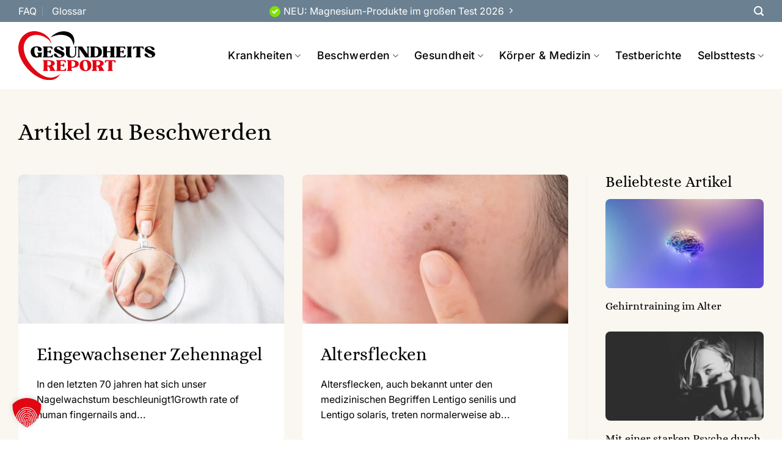

--- FILE ---
content_type: text/html; charset=UTF-8
request_url: https://www.gesundheitsreport.com/kategorien/beschwerden/
body_size: 38102
content:
<!DOCTYPE html>
<html lang="de" class="loading-site no-js">
<head>
	<meta charset="UTF-8" />
	<link rel="profile" href="http://gmpg.org/xfn/11" />
	<link rel="pingback" href="https://www.gesundheitsreport.com/xmlrpc.php" />

	<script>(function(html){html.className = html.className.replace(/\bno-js\b/,'js')})(document.documentElement);</script>
<meta name='robots' content='index, follow, max-image-preview:large, max-snippet:-1, max-video-preview:-1' />
	<style>img:is([sizes="auto" i], [sizes^="auto," i]) { contain-intrinsic-size: 3000px 1500px }</style>
	<meta name="viewport" content="width=device-width, initial-scale=1" />
	<!-- This site is optimized with the Yoast SEO plugin v26.8 - https://yoast.com/product/yoast-seo-wordpress/ -->
	<title>Beschwerden Archives - Gesundheitsreport.com</title>
	<link rel="canonical" href="https://www.gesundheitsreport.com/kategorien/beschwerden/" />
	<link rel="next" href="https://www.gesundheitsreport.com/kategorien/beschwerden/page/2/" />
	<meta property="og:locale" content="de_DE" />
	<meta property="og:type" content="article" />
	<meta property="og:title" content="Beschwerden Archives - Gesundheitsreport.com" />
	<meta property="og:url" content="https://www.gesundheitsreport.com/kategorien/beschwerden/" />
	<meta property="og:site_name" content="Gesundheitsreport.com" />
	<meta property="og:image" content="https://www.gesundheitsreport.com/wp-content/uploads/2022/07/AdobeStock_222110284.jpeg" />
	<meta property="og:image:width" content="1200" />
	<meta property="og:image:height" content="800" />
	<meta property="og:image:type" content="image/jpeg" />
	<meta name="twitter:card" content="summary_large_image" />
	<script type="application/ld+json" class="yoast-schema-graph">{"@context":"https://schema.org","@graph":[{"@type":"CollectionPage","@id":"https://www.gesundheitsreport.com/kategorien/beschwerden/","url":"https://www.gesundheitsreport.com/kategorien/beschwerden/","name":"Beschwerden Archives - Gesundheitsreport.com","isPartOf":{"@id":"https://www.gesundheitsreport.com/#website"},"primaryImageOfPage":{"@id":"https://www.gesundheitsreport.com/kategorien/beschwerden/#primaryimage"},"image":{"@id":"https://www.gesundheitsreport.com/kategorien/beschwerden/#primaryimage"},"thumbnailUrl":"https://www.gesundheitsreport.com/wp-content/uploads/2023/05/eingewachsener-zehennagel-ursachen-und-behandlung.jpeg","breadcrumb":{"@id":"https://www.gesundheitsreport.com/kategorien/beschwerden/#breadcrumb"},"inLanguage":"de"},{"@type":"ImageObject","inLanguage":"de","@id":"https://www.gesundheitsreport.com/kategorien/beschwerden/#primaryimage","url":"https://www.gesundheitsreport.com/wp-content/uploads/2023/05/eingewachsener-zehennagel-ursachen-und-behandlung.jpeg","contentUrl":"https://www.gesundheitsreport.com/wp-content/uploads/2023/05/eingewachsener-zehennagel-ursachen-und-behandlung.jpeg","width":1600,"height":1200,"caption":"Eingewachsener Zehennagel – Ursachen und Behandlung"},{"@type":"BreadcrumbList","@id":"https://www.gesundheitsreport.com/kategorien/beschwerden/#breadcrumb","itemListElement":[{"@type":"ListItem","position":1,"name":"Home","item":"https://www.gesundheitsreport.com/"},{"@type":"ListItem","position":2,"name":"Beschwerden"}]},{"@type":"WebSite","@id":"https://www.gesundheitsreport.com/#website","url":"https://www.gesundheitsreport.com/","name":"Gesundheitsreport.com","description":"","publisher":{"@id":"https://www.gesundheitsreport.com/#organization"},"potentialAction":[{"@type":"SearchAction","target":{"@type":"EntryPoint","urlTemplate":"https://www.gesundheitsreport.com/?s={search_term_string}"},"query-input":{"@type":"PropertyValueSpecification","valueRequired":true,"valueName":"search_term_string"}}],"inLanguage":"de"},{"@type":"Organization","@id":"https://www.gesundheitsreport.com/#organization","name":"Gesundheitsreport","url":"https://www.gesundheitsreport.com/","logo":{"@type":"ImageObject","inLanguage":"de","@id":"https://www.gesundheitsreport.com/#/schema/logo/image/","url":"https://www.gesundheitsreport.com/wp-content/uploads/2022/04/Gesundheitsreport_logo-01.svg","contentUrl":"https://www.gesundheitsreport.com/wp-content/uploads/2022/04/Gesundheitsreport_logo-01.svg","width":518.13,"height":184.64,"caption":"Gesundheitsreport"},"image":{"@id":"https://www.gesundheitsreport.com/#/schema/logo/image/"}}]}</script>
	<!-- / Yoast SEO plugin. -->


<link rel='dns-prefetch' href='//www.googletagmanager.com' />
<link rel='prefetch' href='https://www.gesundheitsreport.com/wp-content/themes/flatsome/assets/js/flatsome.js?ver=e1ad26bd5672989785e1' />
<link rel='prefetch' href='https://www.gesundheitsreport.com/wp-content/themes/flatsome/assets/js/chunk.slider.js?ver=3.19.9' />
<link rel='prefetch' href='https://www.gesundheitsreport.com/wp-content/themes/flatsome/assets/js/chunk.popups.js?ver=3.19.9' />
<link rel='prefetch' href='https://www.gesundheitsreport.com/wp-content/themes/flatsome/assets/js/chunk.tooltips.js?ver=3.19.9' />
<link rel="alternate" type="application/rss+xml" title="Gesundheitsreport.com &raquo; Feed" href="https://www.gesundheitsreport.com/feed/" />
<link rel="alternate" type="application/rss+xml" title="Gesundheitsreport.com &raquo; Beschwerden Kategorie-Feed" href="https://www.gesundheitsreport.com/kategorien/beschwerden/feed/" />
<script type="text/javascript">
/* <![CDATA[ */
window._wpemojiSettings = {"baseUrl":"https:\/\/s.w.org\/images\/core\/emoji\/16.0.1\/72x72\/","ext":".png","svgUrl":"https:\/\/s.w.org\/images\/core\/emoji\/16.0.1\/svg\/","svgExt":".svg","source":{"concatemoji":"https:\/\/www.gesundheitsreport.com\/wp-includes\/js\/wp-emoji-release.min.js?ver=6.8.3"}};
/*! This file is auto-generated */
!function(s,n){var o,i,e;function c(e){try{var t={supportTests:e,timestamp:(new Date).valueOf()};sessionStorage.setItem(o,JSON.stringify(t))}catch(e){}}function p(e,t,n){e.clearRect(0,0,e.canvas.width,e.canvas.height),e.fillText(t,0,0);var t=new Uint32Array(e.getImageData(0,0,e.canvas.width,e.canvas.height).data),a=(e.clearRect(0,0,e.canvas.width,e.canvas.height),e.fillText(n,0,0),new Uint32Array(e.getImageData(0,0,e.canvas.width,e.canvas.height).data));return t.every(function(e,t){return e===a[t]})}function u(e,t){e.clearRect(0,0,e.canvas.width,e.canvas.height),e.fillText(t,0,0);for(var n=e.getImageData(16,16,1,1),a=0;a<n.data.length;a++)if(0!==n.data[a])return!1;return!0}function f(e,t,n,a){switch(t){case"flag":return n(e,"\ud83c\udff3\ufe0f\u200d\u26a7\ufe0f","\ud83c\udff3\ufe0f\u200b\u26a7\ufe0f")?!1:!n(e,"\ud83c\udde8\ud83c\uddf6","\ud83c\udde8\u200b\ud83c\uddf6")&&!n(e,"\ud83c\udff4\udb40\udc67\udb40\udc62\udb40\udc65\udb40\udc6e\udb40\udc67\udb40\udc7f","\ud83c\udff4\u200b\udb40\udc67\u200b\udb40\udc62\u200b\udb40\udc65\u200b\udb40\udc6e\u200b\udb40\udc67\u200b\udb40\udc7f");case"emoji":return!a(e,"\ud83e\udedf")}return!1}function g(e,t,n,a){var r="undefined"!=typeof WorkerGlobalScope&&self instanceof WorkerGlobalScope?new OffscreenCanvas(300,150):s.createElement("canvas"),o=r.getContext("2d",{willReadFrequently:!0}),i=(o.textBaseline="top",o.font="600 32px Arial",{});return e.forEach(function(e){i[e]=t(o,e,n,a)}),i}function t(e){var t=s.createElement("script");t.src=e,t.defer=!0,s.head.appendChild(t)}"undefined"!=typeof Promise&&(o="wpEmojiSettingsSupports",i=["flag","emoji"],n.supports={everything:!0,everythingExceptFlag:!0},e=new Promise(function(e){s.addEventListener("DOMContentLoaded",e,{once:!0})}),new Promise(function(t){var n=function(){try{var e=JSON.parse(sessionStorage.getItem(o));if("object"==typeof e&&"number"==typeof e.timestamp&&(new Date).valueOf()<e.timestamp+604800&&"object"==typeof e.supportTests)return e.supportTests}catch(e){}return null}();if(!n){if("undefined"!=typeof Worker&&"undefined"!=typeof OffscreenCanvas&&"undefined"!=typeof URL&&URL.createObjectURL&&"undefined"!=typeof Blob)try{var e="postMessage("+g.toString()+"("+[JSON.stringify(i),f.toString(),p.toString(),u.toString()].join(",")+"));",a=new Blob([e],{type:"text/javascript"}),r=new Worker(URL.createObjectURL(a),{name:"wpTestEmojiSupports"});return void(r.onmessage=function(e){c(n=e.data),r.terminate(),t(n)})}catch(e){}c(n=g(i,f,p,u))}t(n)}).then(function(e){for(var t in e)n.supports[t]=e[t],n.supports.everything=n.supports.everything&&n.supports[t],"flag"!==t&&(n.supports.everythingExceptFlag=n.supports.everythingExceptFlag&&n.supports[t]);n.supports.everythingExceptFlag=n.supports.everythingExceptFlag&&!n.supports.flag,n.DOMReady=!1,n.readyCallback=function(){n.DOMReady=!0}}).then(function(){return e}).then(function(){var e;n.supports.everything||(n.readyCallback(),(e=n.source||{}).concatemoji?t(e.concatemoji):e.wpemoji&&e.twemoji&&(t(e.twemoji),t(e.wpemoji)))}))}((window,document),window._wpemojiSettings);
/* ]]> */
</script>
<!-- www.gesundheitsreport.com is managing ads with Advanced Ads 2.0.16 – https://wpadvancedads.com/ --><script id="gesun-ready">
			window.advanced_ads_ready=function(e,a){a=a||"complete";var d=function(e){return"interactive"===a?"loading"!==e:"complete"===e};d(document.readyState)?e():document.addEventListener("readystatechange",(function(a){d(a.target.readyState)&&e()}),{once:"interactive"===a})},window.advanced_ads_ready_queue=window.advanced_ads_ready_queue||[];		</script>
		<link rel='stylesheet' id='mci-footnotes-jquery-tooltips-pagelayout-none-css' href='https://www.gesundheitsreport.com/wp-content/plugins/footnotes/css/footnotes-jqttbrpl0.min.css?ver=2.7.3' type='text/css' media='all' />
<style id='wp-emoji-styles-inline-css' type='text/css'>

	img.wp-smiley, img.emoji {
		display: inline !important;
		border: none !important;
		box-shadow: none !important;
		height: 1em !important;
		width: 1em !important;
		margin: 0 0.07em !important;
		vertical-align: -0.1em !important;
		background: none !important;
		padding: 0 !important;
	}
</style>
<link rel='stylesheet' id='helpie-faq-bundle-styles-css' href='https://www.gesundheitsreport.com/wp-content/plugins/helpie_faq-premium/assets/bundles/main.app.css?ver=1.27' type='text/css' media='all' />
<link rel='stylesheet' id='authors-list-css-css' href='https://www.gesundheitsreport.com/wp-content/plugins/authors-list/backend/assets/css/front.css?ver=2.0.6.2' type='text/css' media='all' />
<link rel='stylesheet' id='jquery-ui-css-css' href='https://www.gesundheitsreport.com/wp-content/plugins/authors-list/backend/assets/css/jquery-ui.css?ver=2.0.6.2' type='text/css' media='all' />
<link rel='stylesheet' id='contact-form-7-css' href='https://www.gesundheitsreport.com/wp-content/plugins/contact-form-7/includes/css/styles.css?ver=6.1.4' type='text/css' media='all' />
<link rel='stylesheet' id='encyclopedia-css' href='https://www.gesundheitsreport.com/wp-content/plugins/encyclopedia-pro/assets/css/encyclopedia.css?ver=6.8.3' type='text/css' media='all' />
<link rel='stylesheet' id='lets-review-api-css' href='https://www.gesundheitsreport.com/wp-content/plugins/lets-review/assets/css/style-api.min.css?ver=3.4.0' type='text/css' media='all' />
<link rel='stylesheet' id='font-awesome-css' href='https://www.gesundheitsreport.com/wp-content/plugins/lets-review/assets/fonts/fontawesome/css/fontawesome.min.css?ver=3.4.0' type='text/css' media='all' />
<link rel='stylesheet' id='font-awesome-regular-css' href='https://www.gesundheitsreport.com/wp-content/plugins/lets-review/assets/fonts/fontawesome/css/regular.min.css?ver=3.4.0' type='text/css' media='all' />
<link rel='stylesheet' id='font-awesome-solid-css' href='https://www.gesundheitsreport.com/wp-content/plugins/lets-review/assets/fonts/fontawesome/css/solid.min.css?ver=3.4.0' type='text/css' media='all' />
<link rel='stylesheet' id='widgetopts-styles-css' href='https://www.gesundheitsreport.com/wp-content/plugins/widget-options/assets/css/widget-options.css?ver=4.1.3' type='text/css' media='all' />
<link rel='stylesheet' id='wppopups-pro-css' href='https://www.gesundheitsreport.com/wp-content/plugins/wppopups/pro/assets/css/wppopups.css?ver=2.2.0.3' type='text/css' media='all' />
<link rel='stylesheet' id='wppopups-base-css' href='https://www.gesundheitsreport.com/wp-content/plugins/wppopups/src/assets/css/wppopups-base.css?ver=2.2.0.3' type='text/css' media='all' />
<link rel='stylesheet' id='lets-review-widget-css' href='https://www.gesundheitsreport.com/wp-content/plugins/lets-review/assets/css/style-widget.min.css?ver=3.4.0' type='text/css' media='all' />
<link rel='stylesheet' id='meks-author-widget-css' href='https://www.gesundheitsreport.com/wp-content/plugins/meks-smart-author-widget/css/style.css?ver=1.1.5' type='text/css' media='all' />
<link rel='stylesheet' id='dashicons-css' href='https://www.gesundheitsreport.com/wp-includes/css/dashicons.min.css?ver=6.8.3' type='text/css' media='all' />
<link rel='stylesheet' id='a-z-listing-css' href='https://www.gesundheitsreport.com/wp-content/plugins/a-z-listing/css/a-z-listing-default.css?ver=4.3.1' type='text/css' media='all' />
<link rel='stylesheet' id='borlabs-cookie-custom-css' href='https://www.gesundheitsreport.com/wp-content/cache/borlabs-cookie/1/borlabs-cookie-1-de.css?ver=3.3.23-135' type='text/css' media='all' />
<link rel='stylesheet' id='flatsome-main-css' href='https://www.gesundheitsreport.com/wp-content/themes/flatsome/assets/css/flatsome.css?ver=3.19.9' type='text/css' media='all' />
<style id='flatsome-main-inline-css' type='text/css'>
@font-face {
				font-family: "fl-icons";
				font-display: block;
				src: url(https://www.gesundheitsreport.com/wp-content/themes/flatsome/assets/css/icons/fl-icons.eot?v=3.19.9);
				src:
					url(https://www.gesundheitsreport.com/wp-content/themes/flatsome/assets/css/icons/fl-icons.eot#iefix?v=3.19.9) format("embedded-opentype"),
					url(https://www.gesundheitsreport.com/wp-content/themes/flatsome/assets/css/icons/fl-icons.woff2?v=3.19.9) format("woff2"),
					url(https://www.gesundheitsreport.com/wp-content/themes/flatsome/assets/css/icons/fl-icons.ttf?v=3.19.9) format("truetype"),
					url(https://www.gesundheitsreport.com/wp-content/themes/flatsome/assets/css/icons/fl-icons.woff?v=3.19.9) format("woff"),
					url(https://www.gesundheitsreport.com/wp-content/themes/flatsome/assets/css/icons/fl-icons.svg?v=3.19.9#fl-icons) format("svg");
			}
</style>
<script type="text/javascript" src="https://www.gesundheitsreport.com/wp-includes/js/jquery/jquery.min.js?ver=3.7.1" id="jquery-core-js"></script>
<script type="text/javascript" defer='defer' src="https://www.gesundheitsreport.com/wp-includes/js/jquery/jquery-migrate.min.js?ver=3.4.1" id="jquery-migrate-js"></script>
<script type="text/javascript" defer='defer' src="https://www.gesundheitsreport.com/wp-content/plugins/footnotes/js/jquery.tools.min.js?ver=1.2.7.redacted.2" id="mci-footnotes-jquery-tools-js"></script>
<script type="text/javascript" defer='defer' src="https://www.gesundheitsreport.com/wp-includes/js/dist/hooks.min.js?ver=4d63a3d491d11ffd8ac6" id="wp-hooks-js"></script>
<script type="text/javascript" id="wppopups-pro-js-js-extra">
/* <![CDATA[ */
var wppopups_pro_vars = {"enable_stats":"1","m_id":"","data_sampling":"","post_id":"8","l18n":{"wait":"Please wait","seconds":"seconds"}};
/* ]]> */
</script>
<script type="text/javascript" defer='defer' src="https://www.gesundheitsreport.com/wp-content/plugins/wppopups/pro/assets/js/wppopups.js?ver=2.2.0.3" id="wppopups-pro-js-js"></script>
<script data-no-optimize="1" data-no-minify="1" data-cfasync="false" nowprocket type="text/javascript" defer='defer' src="https://www.gesundheitsreport.com/wp-content/plugins/borlabs-cookie/assets/javascript/borlabs-cookie-tcf-stub.min.js?ver=3.3.23" id="borlabs-cookie-stub-js"></script>
<script data-no-optimize="1" data-no-minify="1" data-cfasync="false" nowprocket type="text/javascript" defer='defer' src="https://www.gesundheitsreport.com/wp-content/cache/borlabs-cookie/1/borlabs-cookie-config-de.json.js?ver=3.3.23-167" id="borlabs-cookie-config-js"></script>
<script data-no-optimize="1" data-no-minify="1" data-cfasync="false" nowprocket type="text/javascript" defer='defer' src="https://www.gesundheitsreport.com/wp-content/plugins/borlabs-cookie/assets/javascript/borlabs-cookie-prioritize.min.js?ver=3.3.23" id="borlabs-cookie-prioritize-js"></script>
<script data-borlabs-cookie-script-blocker-handle="google_gtagjs" data-borlabs-cookie-script-blocker-id="site-kit-analytics" type="text/template" data-borlabs-cookie-script-blocker-src="https://www.googletagmanager.com/gtag/js?id=G-YK7Z9KDDLT" id="google_gtagjs-js"></script><script data-borlabs-cookie-script-blocker-handle="google_gtagjs" data-borlabs-cookie-script-blocker-id="site-kit-analytics" type="text/template" id="google_gtagjs-js-after">
/* <![CDATA[ */
window.dataLayer = window.dataLayer || [];function gtag(){dataLayer.push(arguments);}
gtag("set","linker",{"domains":["www.gesundheitsreport.com"]});
gtag("js", new Date());
gtag("set", "developer_id.dZTNiMT", true);
gtag("config", "G-YK7Z9KDDLT");
/* ]]> */
</script><link rel="https://api.w.org/" href="https://www.gesundheitsreport.com/wp-json/" /><link rel="alternate" title="JSON" type="application/json" href="https://www.gesundheitsreport.com/wp-json/wp/v2/categories/8" /><link rel="EditURI" type="application/rsd+xml" title="RSD" href="https://www.gesundheitsreport.com/xmlrpc.php?rsd" />
<meta name="generator" content="WordPress 6.8.3" />
<meta name="generator" content="Site Kit by Google 1.170.0" /><meta name="facebook-domain-verification" content="j8jlalk8q1vt19b5ybi50ommlr1v5c" /><link rel="preload" href="https://wct-2.com/wct.js?type=session" as="script"><script data-borlabs-cookie-script-blocker-id='wecantrack' type="text/template" data-ezscrex="false" async>(function(w, c, t, u) {
    w._wct = w._wct || {}; w._wct = u;
    var s = c.createElement(t);
    s.type = 'text/javascript'; s.async = true; s.src = 'https://wct-2.com/wct.js?type=session';
    var r = c.getElementsByTagName(t)[0];
    r.parentNode.insertBefore(s, r);
}(window, document, 'script', {
    'uid' : '7U7lPc',
    'google_tracking_id' : 'UA-234286562-1',
    'page_mutations' : true,
    'redirect_through' : 'https://www.gesundheitsreport.com/go',
    'proxy' : 'https://wct-2.com'
}));</script><meta name="facebook-domain-verification" content="dxgugyxsqytftu6chpge82pfqmqmn2" />

<meta name="p:domain_verify" content="29ee72300c9438a72c53ec10a1ed55c1"/>

<script data-borlabs-cookie-script-blocker-id='microsoft-advertising-universal' type='text/template'>(function(w,d,t,r,u){var f,n,i;w[u]=w[u]||[],f=function(){var o={ti:"187009481"};o.q=w[u],w[u]=new UET(o),w[u].push("pageLoad")},n=d.createElement(t),n.src=r,n.async=1,n.onload=n.onreadystatechange=function(){var s=this.readyState;s&&s!=="loaded"&&s!=="complete"||(f(),n.onload=n.onreadystatechange=null)},i=d.getElementsByTagName(t)[0],i.parentNode.insertBefore(n,i)})(window,document,"script","//bat.bing.com/bat.js","uetq");</script>

<meta name="verification" content="84c8939f2563b57bd99a534ddd60c7b4" /><style type="text/css" id="tve_global_variables">:root{--tcb-background-author-image:url(https://secure.gravatar.com/avatar/e9d7b783c9a3c3037e1dcc8a1fee95bcd0e4a3627c43bda98e4aec7bf7bb802c?s=256&d=mm&r=g);--tcb-background-user-image:url();--tcb-background-featured-image-thumbnail:url(https://www.gesundheitsreport.com/wp-content/uploads/2023/05/eingewachsener-zehennagel-ursachen-und-behandlung.jpeg);--tcb-dynamic-color-acf_post_badge_background_6381:#E20613;--tcb-dynamic-color-acf_post_badge_background_6381-default:hsl(var(--tcb-main-master-h,0), var(--tcb-main-master-s,0%),var(--tcb-main-master-l,4%));}</style><script nowprocket data-borlabs-cookie-script-blocker-ignore>
if ('1' === '1' && ('0' === '1' || '1' === '1')) {
	window['gtag_enable_tcf_support'] = true;
}
window.dataLayer = window.dataLayer || [];
function gtag(){dataLayer.push(arguments);}
gtag('set', 'developer_id.dYjRjMm', true);
if('0' === '1' || '1' === '1') {
    gtag('consent', 'default', {
		'ad_storage': 'denied',
		'ad_user_data': 'denied',
		'ad_personalization': 'denied',
		'analytics_storage': 'denied',
		'functionality_storage': 'denied',
		'personalization_storage': 'denied',
		'security_storage': 'denied',
		'wait_for_update': 500,
    });
}
if('0' === '1') {
	gtag('set', 'linker', {'domains': ['gesundheitplus.com','vitaliteplus.com','gesundheitsreport.com'], 'accept_incoming': true});
	
    gtag("js", new Date());

    gtag("config", "AW-16592872615");

    (function (w, d, s, i) {
    var f = d.getElementsByTagName(s)[0],
        j = d.createElement(s);
    j.async = true;
    j.src =
        "https://www.googletagmanager.com/gtag/js?id=" + i;
    f.parentNode.insertBefore(j, f);
    })(window, document, "script", "AW-16592872615");
}
</script><script nowprocket data-no-optimize="1" data-no-minify="1" data-cfasync="false" data-borlabs-cookie-script-blocker-ignore>
if ('{{ iab-tcf-enabled }}' === '1' && ('0' === '1' || '1' === '1')) {
    window['gtag_enable_tcf_support'] = true;
}
window.dataLayer = window.dataLayer || [];
if (typeof gtag !== 'function') {
    function gtag() {
        dataLayer.push(arguments);
    }
}
gtag('set', 'developer_id.dYjRjMm', true);
if ('0' === '1' || '1' === '1') {
    if (window.BorlabsCookieGoogleConsentModeDefaultSet !== true) {
        let getCookieValue = function (name) {
            return document.cookie.match('(^|;)\\s*' + name + '\\s*=\\s*([^;]+)')?.pop() || '';
        };
        let cookieValue = getCookieValue('borlabs-cookie-gcs');
        let consentsFromCookie = {};
        if (cookieValue !== '') {
            consentsFromCookie = JSON.parse(decodeURIComponent(cookieValue));
        }
        let defaultValues = {
            'ad_storage': 'denied',
            'ad_user_data': 'denied',
            'ad_personalization': 'denied',
            'analytics_storage': 'denied',
            'functionality_storage': 'denied',
            'personalization_storage': 'denied',
            'security_storage': 'denied',
            'wait_for_update': 500,
        };
        gtag('consent', 'default', { ...defaultValues, ...consentsFromCookie });
    }
    window.BorlabsCookieGoogleConsentModeDefaultSet = true;
    let borlabsCookieConsentChangeHandler = function () {
        window.dataLayer = window.dataLayer || [];
        if (typeof gtag !== 'function') { function gtag(){dataLayer.push(arguments);} }

        let getCookieValue = function (name) {
            return document.cookie.match('(^|;)\\s*' + name + '\\s*=\\s*([^;]+)')?.pop() || '';
        };
        let cookieValue = getCookieValue('borlabs-cookie-gcs');
        let consentsFromCookie = {};
        if (cookieValue !== '') {
            consentsFromCookie = JSON.parse(decodeURIComponent(cookieValue));
        }

        consentsFromCookie.analytics_storage = BorlabsCookie.Consents.hasConsent('google-analytics-site-kit') ? 'granted' : 'denied';

        BorlabsCookie.CookieLibrary.setCookie(
            'borlabs-cookie-gcs',
            JSON.stringify(consentsFromCookie),
            BorlabsCookie.Settings.automaticCookieDomainAndPath.value ? '' : BorlabsCookie.Settings.cookieDomain.value,
            BorlabsCookie.Settings.cookiePath.value,
            BorlabsCookie.Cookie.getPluginCookie().expires,
            BorlabsCookie.Settings.cookieSecure.value,
            BorlabsCookie.Settings.cookieSameSite.value
        );
    }
    document.addEventListener('borlabs-cookie-consent-saved', borlabsCookieConsentChangeHandler);
    document.addEventListener('borlabs-cookie-handle-unblock', borlabsCookieConsentChangeHandler);
}
if ('0' === '1') {
    document.addEventListener('borlabs-cookie-after-init', function () {
		window.BorlabsCookie.Unblock.unblockScriptBlockerId('site-kit-analytics');
	});
}
</script><script nowprocket>
	var brlbsPysInitialized = false;
	function brlbsPysLoadPixel(load) {
		if (brlbsPysInitialized === true) {
			load();
		} else {
			if (BorlabsCookie.Consents.hasConsent('pixel-your-site')) {
				document.addEventListener('brlbsPysInitialized', () => { load(); });
			} else {
				load();
			}
		}
	}
</script>    <script data-borlabs-cookie-script-blocker-id='wonderpush' type='text/template' data-borlabs-cookie-script-blocker-src="https://cdn.by.wonderpush.com/sdk/1.1/wonderpush-loader.min.js"></script>
    <script data-borlabs-cookie-script-blocker-id='wonderpush' type='text/template'>
      window.WonderPush = window.WonderPush || [];
      {
        var initOptions = {
          webKey: "be5721600e6ed438bc8e8da672b6035fc70d320df4f9eb017b5755df3187e408",
          userId: null,
          customDomain: "https://www.gesundheitsreport.com/wp-content/plugins/wonderpush-web-push-notifications/assets/sdk/",
          frameUrl: "wp.html",
        };
                WonderPush.push(["init", initOptions]);
      }
          </script>
    <style type="text/css">.helpie-faq.accordions .helpie-mark{background-color:#ff0!important}.helpie-faq.accordions .helpie-mark{color:#000!important}.helpie-faq.accordions.custom-styles .accordion .accordion__item .accordion__header{padding-top:15px;padding-right:15px;padding-bottom:15px;padding-left:15px;}.helpie-faq.custom-styles .accordion__item .accordion__header .accordion__title .accordion__title-icon i{color:#44596B!important}.helpie-faq.accordions.custom-styles .accordion .accordion__item .accordion__body{padding-top:15px;padding-right:15px;padding-bottom:0px;padding-left:15px;}.helpie-faq.accordions.custom-styles .accordion .accordion__item{border-top-width:0px;border-right-width:0px;border-bottom-width:1px;border-left-width:0px;border-color:#44596B;border-style:solid;}.helpie-faq.custom-styles .accordion .accordion__item{margin-top:0px;margin-right:0px;margin-bottom:0px;margin-left:0px;}.helpie-faq.custom-styles .accordion__item .accordion__header .accordion__toggle .accordion__toggle-icons{color:#44596B!important}.helpie-faq.custom-styles .accordion__header:after,.helpie-faq.custom-styles .accordion__header:before{background-color:#44596B!important}.helpie-faq.custom-styles .accordion__category.accordion__heading .accordion__title-icon i,.helpie-faq.custom-styles .accordion__category.accordion__item:not(.accordion__body) > .accordion__header .accordion__title .accordion__title-icon i{color:#44596B!important}.helpie-faq-form__toggle{padding-top:15px!important;padding-right:15px!important;padding-bottom:15px!important;padding-left:15px!important;}.helpie-faq-form__submit{padding-top:15px!important;padding-right:15px!important;padding-bottom:15px!important;padding-left:15px!important;}</style><style type="text/css" id="thrive-default-styles"></style><link rel="icon" href="https://www.gesundheitsreport.com/wp-content/uploads/2022/04/Gesundheitsreport_website-icon-150x150.png" sizes="32x32" />
<link rel="icon" href="https://www.gesundheitsreport.com/wp-content/uploads/2022/04/Gesundheitsreport_website-icon-300x300.png" sizes="192x192" />
<link rel="apple-touch-icon" href="https://www.gesundheitsreport.com/wp-content/uploads/2022/04/Gesundheitsreport_website-icon-300x300.png" />
<meta name="msapplication-TileImage" content="https://www.gesundheitsreport.com/wp-content/uploads/2022/04/Gesundheitsreport_website-icon-300x300.png" />
<style id="custom-css" type="text/css">:root {--primary-color: #e20613;--fs-color-primary: #e20613;--fs-color-secondary: #000000;--fs-color-success: #7a9c59;--fs-color-alert: #e20613;--fs-experimental-link-color: #e20613;--fs-experimental-link-color-hover: #000000;}.tooltipster-base {--tooltip-color: #fff;--tooltip-bg-color: #000;}.off-canvas-right .mfp-content, .off-canvas-left .mfp-content {--drawer-width: 300px;}.container-width, .full-width .ubermenu-nav, .container, .row{max-width: 1250px}.row.row-collapse{max-width: 1220px}.row.row-small{max-width: 1242.5px}.row.row-large{max-width: 1280px}.header-main{height: 110px}#logo img{max-height: 110px}#logo{width:224px;}#logo img{padding:15px 0;}.stuck #logo img{padding:15px 0;}.header-bottom{min-height: 55px}.header-top{min-height: 36px}.transparent .header-main{height: 110px}.transparent #logo img{max-height: 110px}.has-transparent + .page-title:first-of-type,.has-transparent + #main > .page-title,.has-transparent + #main > div > .page-title,.has-transparent + #main .page-header-wrapper:first-of-type .page-title{padding-top: 140px;}.header.show-on-scroll,.stuck .header-main{height:90px!important}.stuck #logo img{max-height: 90px!important}.header-bg-color {background-color: #ffffff}.header-bottom {background-color: #f1f1f1}.top-bar-nav > li > a{line-height: 76px }.header-main .nav > li > a{line-height: 16px }.stuck .header-main .nav > li > a{line-height: 16px }@media (max-width: 549px) {.header-main{height: 90px}#logo img{max-height: 90px}}.nav-dropdown{font-size:100%}.nav-dropdown-has-arrow li.has-dropdown:after{border-bottom-color: #d5dfe8;}.nav .nav-dropdown{background-color: #d5dfe8}.header-top{background-color:#6b8192!important;}body{color: #000000}h1,h2,h3,h4,h5,h6,.heading-font{color: #000000;}body{font-size: 110%;}@media screen and (max-width: 549px){body{font-size: 110%;}}body{font-family: Inter, sans-serif;}body {font-weight: 400;font-style: normal;}.nav > li > a {font-family: Inter, sans-serif;}.mobile-sidebar-levels-2 .nav > li > ul > li > a {font-family: Inter, sans-serif;}.nav > li > a,.mobile-sidebar-levels-2 .nav > li > ul > li > a {font-weight: 500;font-style: normal;}h1,h2,h3,h4,h5,h6,.heading-font, .off-canvas-center .nav-sidebar.nav-vertical > li > a{font-family: Alice, sans-serif;}h1,h2,h3,h4,h5,h6,.heading-font,.banner h1,.banner h2 {font-weight: 400;font-style: normal;}.alt-font{font-family: Inter, sans-serif;}.alt-font {font-weight: 600!important;font-style: normal!important;}button,.button{text-transform: none;}.nav > li > a, .links > li > a{text-transform: none;}.section-title span{text-transform: none;}h3.widget-title,span.widget-title{text-transform: none;}.header:not(.transparent) .header-nav-main.nav > li > a {color: #000000;}.header:not(.transparent) .header-nav-main.nav > li > a:hover,.header:not(.transparent) .header-nav-main.nav > li.active > a,.header:not(.transparent) .header-nav-main.nav > li.current > a,.header:not(.transparent) .header-nav-main.nav > li > a.active,.header:not(.transparent) .header-nav-main.nav > li > a.current{color: #e20613;}.header-nav-main.nav-line-bottom > li > a:before,.header-nav-main.nav-line-grow > li > a:before,.header-nav-main.nav-line > li > a:before,.header-nav-main.nav-box > li > a:hover,.header-nav-main.nav-box > li.active > a,.header-nav-main.nav-pills > li > a:hover,.header-nav-main.nav-pills > li.active > a{color:#FFF!important;background-color: #e20613;}input[type='submit'], input[type="button"], button:not(.icon), .button:not(.icon){border-radius: 8px!important}.header-main .social-icons,.header-main .cart-icon strong,.header-main .menu-title,.header-main .header-button > .button.is-outline,.header-main .nav > li > a > i:not(.icon-angle-down){color: #e20613!important;}.header-main .header-button > .button.is-outline,.header-main .cart-icon strong:after,.header-main .cart-icon strong{border-color: #e20613!important;}.header-main .header-button > .button:not(.is-outline){background-color: #e20613!important;}.header-main .current-dropdown .cart-icon strong,.header-main .header-button > .button:hover,.header-main .header-button > .button:hover i,.header-main .header-button > .button:hover span{color:#FFF!important;}.header-main .menu-title:hover,.header-main .social-icons a:hover,.header-main .header-button > .button.is-outline:hover,.header-main .nav > li > a:hover > i:not(.icon-angle-down){color: #e20613!important;}.header-main .current-dropdown .cart-icon strong,.header-main .header-button > .button:hover{background-color: #e20613!important;}.header-main .current-dropdown .cart-icon strong:after,.header-main .current-dropdown .cart-icon strong,.header-main .header-button > .button:hover{border-color: #e20613!important;}.footer-2{background-color: #d5dfe8}.absolute-footer, html{background-color: #d5dfe8}.nav-vertical-fly-out > li + li {border-top-width: 1px; border-top-style: solid;}.label-new.menu-item > a:after{content:"Neu";}.label-hot.menu-item > a:after{content:"Hot";}.label-sale.menu-item > a:after{content:"Aktion";}.label-popular.menu-item > a:after{content:"Beliebt";}</style><style id="kirki-inline-styles">/* cyrillic-ext */
@font-face {
  font-family: 'Alice';
  font-style: normal;
  font-weight: 400;
  font-display: swap;
  src: url(https://www.gesundheitsreport.com/wp-content/fonts/alice/OpNCnoEEmtHa6GcDrg7shw.woff2) format('woff2');
  unicode-range: U+0460-052F, U+1C80-1C8A, U+20B4, U+2DE0-2DFF, U+A640-A69F, U+FE2E-FE2F;
}
/* cyrillic */
@font-face {
  font-family: 'Alice';
  font-style: normal;
  font-weight: 400;
  font-display: swap;
  src: url(https://www.gesundheitsreport.com/wp-content/fonts/alice/OpNCnoEEmtHa6GcKrg7shw.woff2) format('woff2');
  unicode-range: U+0301, U+0400-045F, U+0490-0491, U+04B0-04B1, U+2116;
}
/* latin-ext */
@font-face {
  font-family: 'Alice';
  font-style: normal;
  font-weight: 400;
  font-display: swap;
  src: url(https://www.gesundheitsreport.com/wp-content/fonts/alice/OpNCnoEEmtHa6GcArg7shw.woff2) format('woff2');
  unicode-range: U+0100-02BA, U+02BD-02C5, U+02C7-02CC, U+02CE-02D7, U+02DD-02FF, U+0304, U+0308, U+0329, U+1D00-1DBF, U+1E00-1E9F, U+1EF2-1EFF, U+2020, U+20A0-20AB, U+20AD-20C0, U+2113, U+2C60-2C7F, U+A720-A7FF;
}
/* latin */
@font-face {
  font-family: 'Alice';
  font-style: normal;
  font-weight: 400;
  font-display: swap;
  src: url(https://www.gesundheitsreport.com/wp-content/fonts/alice/OpNCnoEEmtHa6GcOrg4.woff2) format('woff2');
  unicode-range: U+0000-00FF, U+0131, U+0152-0153, U+02BB-02BC, U+02C6, U+02DA, U+02DC, U+0304, U+0308, U+0329, U+2000-206F, U+20AC, U+2122, U+2191, U+2193, U+2212, U+2215, U+FEFF, U+FFFD;
}/* cyrillic-ext */
@font-face {
  font-family: 'Inter';
  font-style: normal;
  font-weight: 400;
  font-display: swap;
  src: url(https://www.gesundheitsreport.com/wp-content/fonts/inter/UcC73FwrK3iLTeHuS_nVMrMxCp50SjIa2JL7SUc.woff2) format('woff2');
  unicode-range: U+0460-052F, U+1C80-1C8A, U+20B4, U+2DE0-2DFF, U+A640-A69F, U+FE2E-FE2F;
}
/* cyrillic */
@font-face {
  font-family: 'Inter';
  font-style: normal;
  font-weight: 400;
  font-display: swap;
  src: url(https://www.gesundheitsreport.com/wp-content/fonts/inter/UcC73FwrK3iLTeHuS_nVMrMxCp50SjIa0ZL7SUc.woff2) format('woff2');
  unicode-range: U+0301, U+0400-045F, U+0490-0491, U+04B0-04B1, U+2116;
}
/* greek-ext */
@font-face {
  font-family: 'Inter';
  font-style: normal;
  font-weight: 400;
  font-display: swap;
  src: url(https://www.gesundheitsreport.com/wp-content/fonts/inter/UcC73FwrK3iLTeHuS_nVMrMxCp50SjIa2ZL7SUc.woff2) format('woff2');
  unicode-range: U+1F00-1FFF;
}
/* greek */
@font-face {
  font-family: 'Inter';
  font-style: normal;
  font-weight: 400;
  font-display: swap;
  src: url(https://www.gesundheitsreport.com/wp-content/fonts/inter/UcC73FwrK3iLTeHuS_nVMrMxCp50SjIa1pL7SUc.woff2) format('woff2');
  unicode-range: U+0370-0377, U+037A-037F, U+0384-038A, U+038C, U+038E-03A1, U+03A3-03FF;
}
/* vietnamese */
@font-face {
  font-family: 'Inter';
  font-style: normal;
  font-weight: 400;
  font-display: swap;
  src: url(https://www.gesundheitsreport.com/wp-content/fonts/inter/UcC73FwrK3iLTeHuS_nVMrMxCp50SjIa2pL7SUc.woff2) format('woff2');
  unicode-range: U+0102-0103, U+0110-0111, U+0128-0129, U+0168-0169, U+01A0-01A1, U+01AF-01B0, U+0300-0301, U+0303-0304, U+0308-0309, U+0323, U+0329, U+1EA0-1EF9, U+20AB;
}
/* latin-ext */
@font-face {
  font-family: 'Inter';
  font-style: normal;
  font-weight: 400;
  font-display: swap;
  src: url(https://www.gesundheitsreport.com/wp-content/fonts/inter/UcC73FwrK3iLTeHuS_nVMrMxCp50SjIa25L7SUc.woff2) format('woff2');
  unicode-range: U+0100-02BA, U+02BD-02C5, U+02C7-02CC, U+02CE-02D7, U+02DD-02FF, U+0304, U+0308, U+0329, U+1D00-1DBF, U+1E00-1E9F, U+1EF2-1EFF, U+2020, U+20A0-20AB, U+20AD-20C0, U+2113, U+2C60-2C7F, U+A720-A7FF;
}
/* latin */
@font-face {
  font-family: 'Inter';
  font-style: normal;
  font-weight: 400;
  font-display: swap;
  src: url(https://www.gesundheitsreport.com/wp-content/fonts/inter/UcC73FwrK3iLTeHuS_nVMrMxCp50SjIa1ZL7.woff2) format('woff2');
  unicode-range: U+0000-00FF, U+0131, U+0152-0153, U+02BB-02BC, U+02C6, U+02DA, U+02DC, U+0304, U+0308, U+0329, U+2000-206F, U+20AC, U+2122, U+2191, U+2193, U+2212, U+2215, U+FEFF, U+FFFD;
}
/* cyrillic-ext */
@font-face {
  font-family: 'Inter';
  font-style: normal;
  font-weight: 500;
  font-display: swap;
  src: url(https://www.gesundheitsreport.com/wp-content/fonts/inter/UcC73FwrK3iLTeHuS_nVMrMxCp50SjIa2JL7SUc.woff2) format('woff2');
  unicode-range: U+0460-052F, U+1C80-1C8A, U+20B4, U+2DE0-2DFF, U+A640-A69F, U+FE2E-FE2F;
}
/* cyrillic */
@font-face {
  font-family: 'Inter';
  font-style: normal;
  font-weight: 500;
  font-display: swap;
  src: url(https://www.gesundheitsreport.com/wp-content/fonts/inter/UcC73FwrK3iLTeHuS_nVMrMxCp50SjIa0ZL7SUc.woff2) format('woff2');
  unicode-range: U+0301, U+0400-045F, U+0490-0491, U+04B0-04B1, U+2116;
}
/* greek-ext */
@font-face {
  font-family: 'Inter';
  font-style: normal;
  font-weight: 500;
  font-display: swap;
  src: url(https://www.gesundheitsreport.com/wp-content/fonts/inter/UcC73FwrK3iLTeHuS_nVMrMxCp50SjIa2ZL7SUc.woff2) format('woff2');
  unicode-range: U+1F00-1FFF;
}
/* greek */
@font-face {
  font-family: 'Inter';
  font-style: normal;
  font-weight: 500;
  font-display: swap;
  src: url(https://www.gesundheitsreport.com/wp-content/fonts/inter/UcC73FwrK3iLTeHuS_nVMrMxCp50SjIa1pL7SUc.woff2) format('woff2');
  unicode-range: U+0370-0377, U+037A-037F, U+0384-038A, U+038C, U+038E-03A1, U+03A3-03FF;
}
/* vietnamese */
@font-face {
  font-family: 'Inter';
  font-style: normal;
  font-weight: 500;
  font-display: swap;
  src: url(https://www.gesundheitsreport.com/wp-content/fonts/inter/UcC73FwrK3iLTeHuS_nVMrMxCp50SjIa2pL7SUc.woff2) format('woff2');
  unicode-range: U+0102-0103, U+0110-0111, U+0128-0129, U+0168-0169, U+01A0-01A1, U+01AF-01B0, U+0300-0301, U+0303-0304, U+0308-0309, U+0323, U+0329, U+1EA0-1EF9, U+20AB;
}
/* latin-ext */
@font-face {
  font-family: 'Inter';
  font-style: normal;
  font-weight: 500;
  font-display: swap;
  src: url(https://www.gesundheitsreport.com/wp-content/fonts/inter/UcC73FwrK3iLTeHuS_nVMrMxCp50SjIa25L7SUc.woff2) format('woff2');
  unicode-range: U+0100-02BA, U+02BD-02C5, U+02C7-02CC, U+02CE-02D7, U+02DD-02FF, U+0304, U+0308, U+0329, U+1D00-1DBF, U+1E00-1E9F, U+1EF2-1EFF, U+2020, U+20A0-20AB, U+20AD-20C0, U+2113, U+2C60-2C7F, U+A720-A7FF;
}
/* latin */
@font-face {
  font-family: 'Inter';
  font-style: normal;
  font-weight: 500;
  font-display: swap;
  src: url(https://www.gesundheitsreport.com/wp-content/fonts/inter/UcC73FwrK3iLTeHuS_nVMrMxCp50SjIa1ZL7.woff2) format('woff2');
  unicode-range: U+0000-00FF, U+0131, U+0152-0153, U+02BB-02BC, U+02C6, U+02DA, U+02DC, U+0304, U+0308, U+0329, U+2000-206F, U+20AC, U+2122, U+2191, U+2193, U+2212, U+2215, U+FEFF, U+FFFD;
}
/* cyrillic-ext */
@font-face {
  font-family: 'Inter';
  font-style: normal;
  font-weight: 600;
  font-display: swap;
  src: url(https://www.gesundheitsreport.com/wp-content/fonts/inter/UcC73FwrK3iLTeHuS_nVMrMxCp50SjIa2JL7SUc.woff2) format('woff2');
  unicode-range: U+0460-052F, U+1C80-1C8A, U+20B4, U+2DE0-2DFF, U+A640-A69F, U+FE2E-FE2F;
}
/* cyrillic */
@font-face {
  font-family: 'Inter';
  font-style: normal;
  font-weight: 600;
  font-display: swap;
  src: url(https://www.gesundheitsreport.com/wp-content/fonts/inter/UcC73FwrK3iLTeHuS_nVMrMxCp50SjIa0ZL7SUc.woff2) format('woff2');
  unicode-range: U+0301, U+0400-045F, U+0490-0491, U+04B0-04B1, U+2116;
}
/* greek-ext */
@font-face {
  font-family: 'Inter';
  font-style: normal;
  font-weight: 600;
  font-display: swap;
  src: url(https://www.gesundheitsreport.com/wp-content/fonts/inter/UcC73FwrK3iLTeHuS_nVMrMxCp50SjIa2ZL7SUc.woff2) format('woff2');
  unicode-range: U+1F00-1FFF;
}
/* greek */
@font-face {
  font-family: 'Inter';
  font-style: normal;
  font-weight: 600;
  font-display: swap;
  src: url(https://www.gesundheitsreport.com/wp-content/fonts/inter/UcC73FwrK3iLTeHuS_nVMrMxCp50SjIa1pL7SUc.woff2) format('woff2');
  unicode-range: U+0370-0377, U+037A-037F, U+0384-038A, U+038C, U+038E-03A1, U+03A3-03FF;
}
/* vietnamese */
@font-face {
  font-family: 'Inter';
  font-style: normal;
  font-weight: 600;
  font-display: swap;
  src: url(https://www.gesundheitsreport.com/wp-content/fonts/inter/UcC73FwrK3iLTeHuS_nVMrMxCp50SjIa2pL7SUc.woff2) format('woff2');
  unicode-range: U+0102-0103, U+0110-0111, U+0128-0129, U+0168-0169, U+01A0-01A1, U+01AF-01B0, U+0300-0301, U+0303-0304, U+0308-0309, U+0323, U+0329, U+1EA0-1EF9, U+20AB;
}
/* latin-ext */
@font-face {
  font-family: 'Inter';
  font-style: normal;
  font-weight: 600;
  font-display: swap;
  src: url(https://www.gesundheitsreport.com/wp-content/fonts/inter/UcC73FwrK3iLTeHuS_nVMrMxCp50SjIa25L7SUc.woff2) format('woff2');
  unicode-range: U+0100-02BA, U+02BD-02C5, U+02C7-02CC, U+02CE-02D7, U+02DD-02FF, U+0304, U+0308, U+0329, U+1D00-1DBF, U+1E00-1E9F, U+1EF2-1EFF, U+2020, U+20A0-20AB, U+20AD-20C0, U+2113, U+2C60-2C7F, U+A720-A7FF;
}
/* latin */
@font-face {
  font-family: 'Inter';
  font-style: normal;
  font-weight: 600;
  font-display: swap;
  src: url(https://www.gesundheitsreport.com/wp-content/fonts/inter/UcC73FwrK3iLTeHuS_nVMrMxCp50SjIa1ZL7.woff2) format('woff2');
  unicode-range: U+0000-00FF, U+0131, U+0152-0153, U+02BB-02BC, U+02C6, U+02DA, U+02DC, U+0304, U+0308, U+0329, U+2000-206F, U+20AC, U+2122, U+2191, U+2193, U+2212, U+2215, U+FEFF, U+FFFD;
}</style><style id='custom-css-pro'>/*** ADMIN Start ***/
#wp-admin-bar-flatsome-activate, #wp-admin-bar-helpie-review-settings {
display:none;
}
#wp-admin-bar-ilj .ilj_admin_bar_container {
    margin-right:0!important;
}
#wp-admin-bar-ilj #progressbar>div {
    background-color:#c3c4c7;
}
/*** ADMIN End ***/


/*** VARIABLES Start ***/
:root {
    --a-z-listing-column-count: 3;
}
/*** VARIABLES End ***/


/*** FONT Start ***/
h1, .h1, h2, .h2, h3, .h3, h4, .h4, h5, .h5, h6, .h6, .heading-font, .banner h1, .banner h2 {
    font-weight: normal;
    line-height:1.3;
    margin-bottom:.5em;
}
.h1, h1 {
    font-size: 2.2em;
}
.h2, h2 {
    font-size: 1.8em;
}
.h3, h3 {
    font-size: 1.4em;
}
.h4, h4 {
    font-size: 1.3em;
}
.h5, h5 {
    font-size: em;
}
.h6, h6 {
    opacity: 1;
}
th, td {
    color:#000;
}
/*** FONT End ***/


/*** CUSTOMIZATION Start ***/
.checkmark-list li, .product-short-description li {
    list-style: none;
    margin-bottom: 0;
    padding-left:1.5em;
    margin-left:0!important;
    text-indent:-1em;
}
.checkmark-list li:before, .product-short-description li:before {
    font-family: 'fl-icons'!important;
    content: "\e00a";
    speak: none!important;
    width:1em;
    position: relative;
    left:.5em;
    margin: 0;
    padding: 0;
    display: inline-block;
    font-style: normal!important;
    font-weight: normal!important;
    font-variant: normal!important;
    text-transform: none!important;
}
.checkmark-list.blue li:before {
    color:#6B8192;
}
.checkmark-list.red li:before {
    color:#E20613;
}

ol.steps-list {
    counter-reset: section;
    list-style:none;
    position:relative;
}
.steps-list li {
    margin-left:14.5px!important;
    padding-left:25px;
    border-left:3px solid #fff;
    margin-bottom:0;
    padding-bottom:1em;
}
.steps-list li:before {
    counter-increment: section;
    content:counter(section);
    position:absolute;
    left:0px;
    margin-top:0px;
    width:32px!important;
    height:32px!important;
    text-align:center;
    background-color:#fff;
    border:2px solid #6B8192;
    border-radius:50%;
    color: #6B8192;
    font-weight:600;
    font-size:18px;
    line-height:28px;
}
.steps-list li:last-child {
    border-color:transparent;
    padding-bottom:0;
}

.post-sources a {
    color:#000;
    text-decoration:underline;
}
.row-related-post {
    border-radius:8px;
    overflow:hidden;
}
.row-related-post .button {
    font-weight:normal;
}
.icon-box.vertical-center {
    align-items: center;
}
.icon-box-center .icon-box-img {
    margin-bottom:0;
}
.icon-box-center h4 {
    margin-top:0;
}
.icon-box-img svg {
    display:block;
    padding-top:0;
}

.section-page-header h1 {
    font-size:2.8em;
}
.section-page-header p {
    font-size:1.2em;
}

.no-margin-bottom {
    margin-bottom:0!important;
}
/*** CUSTOMIZATION End ***/


/*** CLEAN Start ***/
body.bc-clean- .hide-for-clean {
    display:none;
}
/*** CLEAN End ***/


/*** BUTTONS Start ***/
.button, button, input[type=submit], input[type=reset], input[type=button] {
    text-transform:none;
    font-weight:600;
    
}
.white.is-outline:hover {
    color:#000!important;
}
/*** BUTTONS Start ***/


/*** LAYOUT Start ***/
html {
    background:#fff;
}
.page-wrapper {
    padding-top:45px;
    padding-bottom:45px;
}
/*** LAYOUT End ***/


/*** HEADER Start ***/
#logo {
    text-align:left;
}
.nav-dark .is-outline, .dark .nav>li>a, .dark .nav>li.html, .dark .nav-vertical li li.menu-item-has-children>a, .dark .nav-vertical>li>ul li a, .dark .nav-vertical-fly-out>li>a, .nav-dropdown.dark>li>a, .nav-dropdown.dark .nav-column>li>a, .nav-dark .nav>li>a, .nav-dark .nav>li>button {
    color:#fff;
}
.dark .nav>li>a:hover, .dark .nav>li.active>a, .dark .nav>li>a.active, .nav-dark .nav>li.current>a, .nav-dark .nav>li>a:hover, .nav-dark .nav>li.active>a, .nav-dropdown.dark>li>a:hover, .nav-dropdown.dark .nav-column>li>a:hover, .dark .nav-vertical-fly-out>li>a:hover, .nav-dark a.plain:hover, .nav-dark .nav>li>a.active {
    color:#E20613;
}
.nav-dark .nav>li.header-divider {
    border-color:#fff;
}
.nav-dark .nav > li > a > i:not(.icon-angle-down) {
    color:#fff!important;
}
.nav-dark .nav > li > a:hover > i:not(.icon-angle-down) {
    color:#E20613!important;
}
/*** HEADER End ***/


/*** TOP BAR Start ***/
#top-bar .nav>li>a, #top-bar .nav-small.nav>li.html {
    font-size:.9em;
}
#top-bar .nav>li a {
    color:#000;
}
#top-bar .nav>li a:hover {
    color:#E20613;
}
#top-bar.nav-dark .nav>li a {
    color:#fff;
}
#top-bar.nav-dark .nav>li a:hover {
    color:#D5DFE8;
}
.top-bar-slider p {
    display:none;
}
#top-bar .nav>li.html p>a:before {
    width:18px;
    height:18px;
    line-height:18px;
    background:#81E206;
    color:#fff;
    display:inline-block;
    position:relative;
    top:-1px;
    margin-right:.5em;
    border-radius:100%;
    text-align:center;
    font-family: 'fl-icons'!important;
    font-size: 10px;
    content: "\e00a";
}
#top-bar .nav>li.html p>a:after {
    font-family: fl-icons!important;
    margin-left:.5em;
    content: "";
}
/*** TOP BAR End ***/


/*** FLATSOME MEGA MENU Start ***/
@media (min-width: 850px) {
.header-main:hover {
    background:#D5DFE8!important;
    -webkit-box-shadow: 1px 1px 10px rgb(0 0 0 / 15%);
    box-shadow: 1px 1px 10px rgb(0 0 0 / 15%);
    -webkit-transition: background .4s;
    -o-transition: background .4s;
    transition: background .4s;
}
.nav-dark .header-main:hover .header-logo {
    display:block!important;
}
.nav-dark .header-main:hover .header-logo-dark {
    display:none!important;
}
.nav-dark .header-main:hover .nav>li>a {
    color:#000;
}
.nav-dark .header-main:hover .nav > li > a > i:not(.icon-angle-down) {
    color:#E20613!important;
}
.nav-dark .header-main:hover .nav > li > a > i:not(.icon-angle-down) {
    color:#000!important;
}
}

.nav-dark .nav-dropdown .button.is-outline {
    color:#000;
}
.nav-dark .button.is-outline:hover {
    color:#fff;
}
.nav-dark .nav-dropdown a.plain:hover {
    color:#000;
    opacity:1;
}


.menu-item-design-full-width .nav-dropdown {
    clip-path: inset(0px 0px -10px 0px);
    margin-top:-1px;
    padding-top:15px;
    padding-bottom:45px;
}
.header-wrapper.stuck .menu-item-design-full-width .nav-dropdown {
    padding-top:15px;
}
.nav-dropdown {
    color:#000;
}
.nav-dropdown > .row {
    margin-left:auto!important;
    margin-right:auto!important;
}
.nav-dropdown .ux-menu-link__link {
    min-height:none;
    padding-top:.25em;
    padding-bottom:.25em;
    border:0!important;
}
.nav-dropdown .ux-menu-link__link:hover {
     color: #E20613;
 }
.nav-dropdown .box-blog-post {
    border-radius:8px;
    overflow:hidden;
}
.nav-dropdown .box-blog-post .box-image {
    border-radius:0;
}
.nav-dropdown .box-text a, .box-text a {
    color:#000;
}
.nav-dropdown .box-text a:hover, .box-text a:hover {
    color:#E20613;
}
/*** FLATSOME MEGA MENU End ***/


/*** OFF CANVAS NAVIGATION Start ***/
.off-canvas-right .mfp-content, .off-canvas-left .mfp-content {
    width:100%;
    background-color:#D5DFE8;
}
.mfp-ready .mfp-close {
    opacity:1;
    top:10px;
    right:10px;
}
.nav-slide {
    padding-top:0;
}
.mobile-sidebar .nav-vertical>li+li, .mobile-sidebar-levels-2 .nav-slide>li>ul.children>li:not(.nav-slide-header), .mobile-sidebar-levels-2 .nav-slide>li>.sub-menu>li:not(.nav-slide-header) {
    border:0!important;
    padding-left:0;
}
.mobile-sidebar .nav>li>a, .mobile-sidebar-levels-2 .nav-slide>li>ul.children>li:not(.nav-slide-header)>a, .mobile-sidebar-levels-2 .nav-slide>li>.sub-menu>li:not(.nav-slide-header)>a {
    color:#000;
    font-size:1em;
    font-weight:normal;
    padding:10px 30px!important;
}
.mobile-sidebar-levels-2 .nav-slide>li>ul.children>li:not(.nav-slide-header)>a, .mobile-sidebar-levels-2 .nav-slide>li>.sub-menu>li:not(.nav-slide-header)>a {
    padding-left:45px!important;
}
/*.nav-sidebar.nav-vertical>li.menu-item.active, .nav-sidebar.nav-vertical>li.menu-item:hover {
    background:transparent!important;
}*/
.mobile-sidebar .nav>li .toggle {
    margin-right:20px;
    opacity:1;
}
.mobile-sidebar .nav>li .toggle i {
    font-size:1.4em;
}

.nav-slide-header {
    padding:0 30px 0 45px!important;
}
.nav-slide-header .toggle {
    font-family: "Alice", sans-serif;
    opacity:1;
    font-size:1.6em;
    font-weight:normal;
    margin:0!important;
    padding-left:0;
}
.nav-slide-header .toggle i {
    font-size:1em!important;
    position:absolute;
    top:18px;
    left:-45px;
    width:45px;
    text-align:center;
}

.mobile-sidebar-levels-2 .nav-slide>li>ul.children>li:not(.nav-slide-header)>a, .mobile-sidebar-levels-2 .nav-slide>li>.sub-menu>li:not(.nav-slide-header)>a {
    text-transform:none;
}

.off-canvas:not(.off-canvas-center) li.html {
    padding:15px 15px 20px 15px;
}

.mobile-sidebar .form-flat input:not([type=submit]) {
    background-color:#fff;
    color:#000;
    border-color:#fff;
    font-size:1.1em;
}
.mobile-sidebar .form-flat input:not([type=submit])::placeholder {
    color:#000;
}
.mobile-sidebar .form-flat input:not([type=submit]):focus {
    bordr-color:#6B8192!important;
}
.mobile-sidebar .autocomplete-suggestion {
    border-color:#000;
    padding-left:0;
    padding-right:0;
}
.mobile-sidebar .autocomplete-suggestion img {
    width:50px;
    height:50px;
}

.mobile-menu-logo img {
    height:60px;
    width:168.67px!important;
}
/*** OFF CANVAS NAVIGATION End ***/


/*** SEARCH LIGHTBOX Start ***/
.mfp-container {
    padding:15px;
}
#search-lightbox {
    font-size:1em;
}
#search-lightbox.dark .form-flat input:not([type=submit]) {
    background-color:#fff!important;
    border-color:#fff!important;
    color:#000!important;
}
#search-lightbox.dark .form-flat input:not([type=submit])::placeholder {
    color:#000!important;
}
#search-lightbox.dark .form-flat .button.icon {
    color:#000!important;
}
.autocomplete-suggestion img {
    background:#fff;
}
/*** SEARCH LIGHTBOX End ***/


/*** BLOG POSTS Start ***/
.box-blog-post .box-image {
    border-radius:8px;
}
.box-blog-post .badge-circle-inside {
    top:0;
    left:0;
    margin-top:15px!important;
    margin-left:15px!important;
}
.badge-inner {
    background-color:#fff;
    color:#000;
    font-weight:normal;
}
.box-blog-post .post-title {
    margin-top:0;
    margin-bottom:.5em;
    line-height:1.15;
}
.blog-post-inner .is-divider {
    display:none!important;
}
.box-vertical .box-text  {
    padding:0 0 0 20px;
}
.box-blog-post.box-vertical .box-text  {
    padding:0 0 0 30px;
    vertical-align:top;
}
.box-blog-post .button {
    max-width:100%!important;
}
.blog-posts-with-bg .box-blog-post  {
    border-radius:8px;
}
.blog-posts-with-bg .box-blog-post:hover  {
    box-shadow: 1px 1px 10px rgba(0,0,0,0.15);
}
.blog-posts-with-bg .box-image {
    border-radius: 8px 8px 0 0;
}
.blog-posts-with-bg .box-text {
    border-radius: 0 0 8px 8px;
}
/*** BLOG POSTS End ***/


/*** BLOG ARCHIVE Start ***/
.blog #main, .blog-archive #main, .archive #main, .search-results #main {
    background:#f9f7f0;
}
.archive-page-header .large-12 {
    text-align:left;
    padding-bottom:45px;
}
.archive-page-header .page-title {
    font-size:2.2em;
    margin-bottom:0;
}
.blog-archive .col.large-9 {
    padding-bottom:0;
}
.blog-archive .col.large-9 .large-columns-2 .box-blog-post {
    border-radius:8px;
    overflow:hidden;
}
.blog-archive .col.large-9 .large-columns-2 .box-blog-post:hover, .nav-dropdown .box-blog-post:hover  {
    box-shadow: 1px 1px 10px rgba(0,0,0,0.15);
}
.blog-archive .col.large-9 .large-columns-2 .box-blog-post .box-image {
    border-radius:0;
}
.blog-archive .col.large-9 .large-columns-2 .box-blog-post .box-text {
    background:#fff;
    padding:30px;
}
.blog-archive .col.large-9 .large-columns-2 .box-blog-post .box-text .post-title {
    font-size:1.8em;
    margin-bottom:15px;
}
.blog-archive .col.large-9 .large-columns-2 .box-blog-post .box-text p:last-child {
    margin-bottom:0;
}
.more-link {
    margin-top:0;
    margin-bottom:0;
}
ul.nav-pagination {
    margin-top:10px;
    margin-bottom:0;
    font-size:1em;
    text-align:left;
}
.post-type-archive-encyclopedia ul.nav-pagination {
    margin-top:40px;
}
ul.nav-pagination li {
    margin: 5px 5px 0 0;
}
.nav-pagination>li>span, .nav-pagination>li>a {
    font-size: 1.1em;
    display: block;
    height: 48px;
    min-width: 48px;
    line-height: 48px;
    text-align: center;
    width: auto;
    padding: 0;
    font-weight:normal;
    border-radius: 99px;
    border: 0;
    -webkit-transition: all .3s;
    -o-transition: all .3s;
    transition: all .3s;
    vertical-align: top;
}
.nav-pagination>li>a {
    background:#fff;
}
/*** BLOG ARCHIVE ENd ***/


/*** SINGLE POST Start ***/
.single-post .post {
    margin-bottom:0;
}
.single-post .entry-content {
    padding-top:0!important;
    padding-bottom:0!important;
}
.entry-content, .blog-featured-title+#main .post-sidebar {
    padding-top:0!important;
}
.single-post .page-title-inner .entry-title {
    font-size:2.4em;
    margin-bottom:.25em;
}
.single-post .page-title-inner .entry-category {
    font-family: "Inter", sans-serif;
    font-weight:500;
    font-size:.85em;
}
.entry-divider {
    display:none;
}
.entry-category a:hover {
    color:#E20613!important;
}
.single-post .page-title-inner {
    padding-bottom:45px;
}
.single-post .page-title-inner .flex-col {
    text-align:left!important;
    margin:0!important;
}
.single-post .page-title-inner.container {
    min-height:350px!important;
    align-items: flex-end;
}
.single-post .title-overlay {
    background-color: rgba(0,0,0,.3)!important;
}
.featured-title {
    text-shadow:none!important;
    background-color:#fff;
}
.single-post .page-title-bg .bg-top {
    background-position:center;
}
.single-post .entry-content>img, .single-post .entry-content>div>img, .single-post .entry-content>img, .single-post .entry-content>p>img, .single-post .entry-content>div>figure>img, .single-post .entry-content>figure>img {
    border-radius:8px;
    margin-bottom:30px;
}
.single-post .wp-caption-text {
    margin-top:-15px;
    padding:0;
    background:transparent!important;
    font-style:normal;
    text-align:left;
    font-size:.85em;
}
.author-box {
    padding:15px;
    border-radius:8px;
    background-color:#D5DFE8;
} 
.author-box .author-name
{
    font-family: "Inter", sans-serif;
    font-weight:700;
    font-size:0.9em;
    letter-spacing:.1em;
}
/*.avatar {
    background:#D5DFE8;
}*/
.blog-single>.row>.col {
    padding-bottom:0;
}
/*** SINGLE POST End ***/


/*** SALES POST Start ***/
.category-info .entry-category, .category-ch .entry-category, .category-de .entry-category {
    display:none!important;
}
/*** SALES POST End ***/


/*** BLOG SIDEBAR Start ***/
.post-sidebar .widget {
    margin-bottom:30px;
}
.post-sidebar .widget:last-child {
    margin-bottom:0;
}
.post-sidebar .widget .is-divider {
    display:none!important;
}
.post-sidebar .widget-title, .post-sidebar .widgettitle, .is-sticky-column .widgettitle {
    display:block;
    font-family: "Alice", sans-serif;
    font-size: 1.4em!important;
    font-weight: normal!important;
    letter-spacing:0!important;
    margin-bottom:15px;
}
.post-sidebar .widget .col {
    padding-bottom:0;
}
.post-sidebar .widget .col:not(:last-child) .box-blog-post {
    margin-bottom:15px;
}
/*.post-sidebar .widget .box-blog-post {
    border-radius:8px;
    overflow:hidden;
}
.post-sidebar .widget .box-blog-post .box-image img {
    border-radius:0;
}*/
/*** BLOG SIDEBAR End ***/


/*** FOOTER Start ***/
.footer-1 {
    border-top:0;
    padding-top:30px;
    padding-bottom:30px;
}
.footer-1 .widget {
    margin-bottom:0;
}
.footer-2 {
    border-top:0;
    padding-top:45px;
}
.footer-2 .col {
    padding-bottom:45px;
}
.footer-2 .widget {
    margin-bottom:0;
}
.absolute-footer {
    padding-top:30px;
    padding-bottom:0;
    color:#000;
    font-size:1em;
}
.absolute-footer .col-disclaimer {
    font-size:.75em;
}
.absolute-footer .col-menu, .absolute-footer .col-copyright {
    font-size:.9em;
}
.absolute-footer ul {
    list-style:none;
    margin-bottom:0;
    padding:0!important;
    opacity:1;
}
.absolute-footer ul li {
    display:inline-block;
    margin:0 1em 0 0;
    border:0!important;
}
.absolute-footer ul li a {
    padding:0!important;
}
.absolute-footer ul li:last-child {
    margin-right:0;
}
.absolute-footer p {
    font-size:1em;
}
.footer a, .absolute-footer a {
    color:#000000;
}
.footer a:hover, .absolute-footer a:hover {
    color:#E20613;
}
/*** FOOTER End ***/


/*** CONTACT FORM 7 Start ***/
.wpcf7-form {
    margin-bottom:0!important;
}
.wpcf7-submit {
    margin:0!important;
}
.wpcf7-not-valid-tip {
    display:none!important;
}
.wpcf7-text {
    border-color:#fff;
    border-radius:8px;
    box-shadow:none!important;
}
.wpcf7-text:focus {
    border-color:#6B8192!important;
}
#footer .newsletter-form-fields, #footer .newsletter-form-fields p, .spu-position-bottom-left .newsletter-form-fields, .spu-position-bottom-left .newsletter-form-fields p {
    display:flex;
    gap:15px 15px;
}
#footer .wpcf7-text, .spu-position-bottom-left .wpcf7-text {
    border-color:#fff;
    border-radius:8px;
    box-shadow:none;
    margin:0;
}
#footer .wpcf7-text:focus, .spu-position-bottom-left .wpcf7-text:focus  {
    border-color:#6B8192;
}
@media (max-width: 549px) {
    #footer .newsletter-form-fields, #footer .newsletter-form-fields p, .spu-position-bottom-left .newsletter-form-fields, .spu-position-bottom-left .newsletter-form-fields p {
    display:block;
    }
    #footer .wpcf7-text, .spu-position-bottom-left .wpcf7-text {
        margin-bottom:15px;
    }
    #footer .wpcf7-submit, .spu-position-bottom-left .wpcf7-submit {
        width:100%;
    }
}
.wpcf7 form .wpcf7-response-output {
    margin:0!important;
    padding:15px!important;
    border-radius: 8px!important;
    background-color:#fff!important;
    color:#000!important;
    margin-top:15px!important;
}
.wpcf7 form.invalid .wpcf7-response-output, .wpcf7 form.unaccepted .wpcf7-response-output, .wpcf7 form.payment-required .wpcf7-response-output {
    border-color: #ddd!important;
}
.wpcf7-spinner {
    display:none!important;
}
/*** CONTACT FORM 7 End ***/


/*** TABLE OF CONTENTS Start ***/
.lwptoc_i {
    padding:20px!important;
    border-radius:8px;
}
.lwptoc_toggle:before, .lwptoc_toggle:after {
    display:none;
}
.lwptoc_toggle {
    float:right;
}
.lwptoc_toggle a {
    display:block;
    color:#030303!important;
    right:52px;
    width:32px;
    height:32px;
    line-height:29px;
    font-size:24px!important;
    text-align:center;
    font-weight:normal;
    background-color:#fff;
    color:#000;
    border-radius:100%;
}
/*.lwptoc_toggle a:hover {
    background-color:#000!important;
    color:#fff!important;
}*/
.lwptoc_header {
    margin-bottom: 0!important;
}
.lwptoc_title {
    font-family: "Alice", sans-serif;
    font-size:1.3em;
    font-weight:normal;
}
.lwptoc-baseItems .lwptoc_items {
    margin-top:1em;
    font-size:1em!important;
}
.lwptoc_item a {
    color:#000;
}
.lwptoc_item a:hover {
    color:#E20613;
}
/*** TABLE OF CONTENTS End ***/


/*** CUSTOM BOXES Start ***/
.infobox, .reviewbox, .stepsbox, .faqbox {
    background-color:#f9f7f0;
    padding:30px;
    margin-bottom:1em;
    position:relative;
}
.infobox .infobox-icon, .reviewbox .reviewbox-icon {
    width:36px;
    height:36px;
    background-color:#E20613;
    color:#fff;
    display:block;
    border-radius:100%;
        font-family: "Alice", sans-serif;
    font-size: 24px;
    font-weight:bold;
    text-align:center;
    line-height:36px;
    position:absolute;
    top:-10px;
    left:-10px;
}
.stepsbox:before, .faqbox:before {
    width:36px;
    height:36px;
    background-color:#E20613;
    color:#fff;
    display:block;
    border-radius:100%;
    font-size: 24px;
    font-weight:bold;
    text-align:center;
    line-height:36px;
    position:absolute;
    top:-10px;
    left:-10px;
}
.stepsbox:before {
    content:"i";
    font-family: "Alice", sans-serif;
}
.faqbox:before {
    content:"?";
}

.reviewbox h3 {
    line-height:1;
    margin-bottom:.8em;
}
.reviewbox p:last-child {
    margin-bottom:0;
}
.reviewbox .reviewbox-icon {
    background-image:url(https://www.gesundheitsreport.com/wp-content/uploads/2022/09/ICON_reagenzglas_light.svg);
    background-repeat:no-repeat;
    background-position:center;
    background-size:20px;
}

.criteriabox {
    padding-left:30px;
    border-left:3px solid #6B8192;
    margin-top:45px;
    margin-bottom:45px;
}
.criteriabox h3 {
    line-height:1;
    margin-bottom:.8em;
}
.criteriabox p:last-child {
    line-height:1;
}
/*.criteriabox strong {
    color:#6B8192;
}*/

.stepsbox ol {
    counter-reset: section;
    list-style:none;
    position:relative;
}
.stepsbox li {
    margin-left:14.5px!important;
    padding-left:25px;
    border-left:3px solid #6B8192;
    margin-bottom:0;
    padding-bottom:1em;
}
.stepsbox li:before {
    counter-increment: section;
    content:counter(section);
    position:absolute;
    left:0px;
    margin-top:-2px;
    width:32px!important;
    height:32px!important;
    text-align:center;
    background-color:#6B8192;
    border:2px solid #F9F7F0;
    border-radius:50%;
    color: #fff;
    font-weight:600;
    font-size:18px;
    line-height:28px;
}
.stepsbox li:last-child {
    border-color:transparent;
    padding-bottom:0;
}
.product-box {
    margin-left:0!important;
    padding-left:15px!important;
    border-left:4px solid #6B8192;
    margin-top:45px;
    margin-bottom:45px;
}
.product-box .col:last-child .col-inner > *:last-child {
    margin-bottom:0;
}
/*** CUSTOM BOXES End ***/


/*** POST TABLE Start ***/
.single-post .entry-content>table td, .single-review .entry-content>table td, .single-review .entry-content .criteriabox>table td, .page .col-inner>table td {
    background:#f9f7f0;
    padding:10px 15px;
    border:1px solid #fff;
}
.single-post .entry-content>table tr:first-child td, .single-post .entry-content>table .th, .single-review .entry-content>table tr:first-child td, .single-review .entry-content>table .th, .single-review .entry-content .criteriabox>table tr:first-child td, .single-review .entry-content .criteriabox>table .th, .page .col-inner>table tr:first-child td, .page .col-inner>table .th {
    background:#f2edde;
}
/*** POST TABLE End ***/


/*** FOOTNOTES Start ***/
.footnotes_reference_container {
    background:#D5DFE8;
    padding:20px;
    border-radius:8px;
}
.footnote_container_prepare {
   padding-top:0!important; 
}
.footnote_container_prepare p {
    margin:0!important;
    font-size:1em;
}
.footnote_reference_container_label {
    font-family: "Alice", sans-serif;
    font-size: 1.3em!important;
    font-weight: normal;
    margin-bottom:0;
}
.footnote_container_prepare>p>span:first-child, .footnote_container_prepare>p>span:nth-child(3) {
    font-size: 1.3em!important;
}
.footnote-reference-container, .footnotes_table {
    margin-top:1em;
    margin-bottom:0;
}
.footnote_plugin_index_combi {
    font-weight:normal;
}

.footnote_reference_container_collapse_button {
    font-size:0;
    color:transparent;
}
.footnote_reference_container_collapse_button a {
    float:right;
    right:52px;
    border-radius: 100%;
    border-color:#fff;
    background-color: #fff;
    color: #000;
    height: 32px;
    width: 32px;
    line-height: 29px;
    font-size: 24px;
    font-weight:normal;
    text-align: center;
}
.footnote_tooltip {
    box-shadow: 1px 1px 10px rgba(0,0,0,0.15)!important;
}
.footnote_plugin_text a {
    color:#000;
    text-decoration:underline;
}
.footnote_plugin_text a:hover {
    color:#E20613;
}
/*** FOOTNOTES End ***/


/*** AUTHOR WIDGET Start ***/
.archive:not(.author) .mks_author_widget {
    display:none;
}
.mks_author_widget {
    display:flex;
    flex-wrap: wrap;
    align-items:center;
}
.mks_author_widget>a {
    flex: 0 0 75px;
}
.mks_author_widget img {
    border-radius:100%;
    float:none;
    border:1px solid #ececec;
}
.mks_author_widget h3 {
    font-size:1.2em;
    line-height:1.2;
    margin-bottom:0.25em;
    flex:1 0 0;
}
.mks_author_widget h3 a {
    color:#000;
}
.mks_author_widget p {
    margin-top:15px;
    margin-bottom:0;
    font-size:.85em;
}
.mks_author_link {
    margin-top:15px;
    color:#000;
    border:2px solid #000;
    border-radius:8px;
    position: relative;
    display: inline-block;
    font-size: .8em;
    letter-spacing: .03em;
    line-height: 2.4em;
    min-height: 2.5em;
    padding: 0 1.2em;
    font-weight:500;
}
.mks_author_link:hover {
    background-color:#000;
    color:#fff;
}
.archive .mks_author_link {
    display:none;
}
.author-widget-container-mobile {
    display:none;
}
/*** AUTHOR WIDGET End ***/


/*** A-Z LISTINGS Start ***/
.az-links {
    justify-content:left!important;
    margin-bottom:45px!important;
    font-size:1.1em!important;
}
.az-letters > ul.az-links > li, .a-z-listing-widget .az-letters > ul.az-links > li, .a-z-listing-widget.widget .az-letters > ul.az-links > li {
    height:48px;
    width:48px;
    line-height: 48px!important;
    min-height: 48px!important;
    padding: 0!important;
    background-color:#fff!important;
    color:rgba(0,0,0,.3)!important;
    border:0!important;
    border-radius:100%!important;
    margin:0 5px 5px 0!important;
}
.az-letters > ul.az-links > li > a, .a-z-listing-widget .az-letters > ul.az-links > li > a, .a-z-listing-widget.widget .az-letters > ul.az-links > li > a {
    color:#030303;
    height:48px;
    width:48px;
    text-align:center;
    line-height:48px!important;
    border-radius:100%!important;
    -webkit-transition: background .3s, color .3s;
    -o-transition: background .3s, color .3s;
    transition: background .3s, color .3s;
    display:block;
}
.az-letters > ul.az-links > li.has-posts:hover > a, .a-z-listing-widget .az-letters > ul.az-links > li.has-posts:hover > a, .a-z-listing-widget.widget .az-letters > ul.az-links > li.has-posts:hover > a {
    color:#fff!important;
    background-color:#E20613;
}
div.letter-section {
    margin-bottom:30px;
}
div.letter-section:last-child {
    margin-bottom:0;
}
.letter-section h2.letter-title {
    border-bottom:1px solid #000!important;
    font-size:1.8em;
    padding-bottom: 15px!important;
    margin-bottom: 15px!important;
}
div.letter-section > ul.az-columns > li a {
    color:#000;
}
div.letter-section > ul.az-columns > li a:hover {
    color:#E20613;
}
div.letter-section div.back-to-top {
    display:none;
}
div.letter-section > ul.az-columns.max-1-columns, div.letter-section > ul.az-columns.max-2-columns, div.letter-section > ul.az-columns.max-3-columns {
    column-count:3;
    max-width:none;
}
div.letter-section > ul.az-columns > li {
    padding-right:15px;
}
/*** A-Z LISTINGS End ***/


/*** ENCYCLOPEDIA Start ***/
.post-type-archive-encyclopedia #main {
    background:#f9f7f0;
}
.post-type-archive-encyclopedia .archive-page-header {
    padding-bottom:110px;
}
.post-type-archive-encyclopedia .page-title {
    text-align:left!important;
    text-transform:none!important;
}
.post-type-archive-encyclopedia .page-title a {
    color:#000;
}
.post-type-archive-encyclopedia .page-title a:hover {
    color:#E20613;
}

.encyclopedia-prefix-filters {
    margin-bottom:-110px;
    position:relative;
    top:-110px;
}
.encyclopedia-prefix-filters .filter-level {
    background-color:transparent;
    border-bottom:none;
    text-align:left;
}
.encyclopedia-prefix-filters .filter-level:last-child {
    margin-bottom:40px;
}
.encyclopedia-prefix-filters .filter {
    margin: 0 5px 5px 0!important;
    display:inline-block;
    float: left;
}
.encyclopedia-prefix-filters .filter-link {
    background:#fff;
    color:#000;
    font-size:1.1em;
    height:48px;
    min-width:48px;
    line-height:48px;
    padding:0;
    text-align:center;
    font-weight:normal!important;
    border-radius:99px;
    letter-spacing:0;
    -webkit-transition: all .3s;
    -o-transition: all .3s;
    transition: all .3s;
}
.encyclopedia-prefix-filters .current-filter .filter-link, .encyclopedia-prefix-filters .filter-link:hover {
    background-color:#E20613;
    color:#fff;
}

.post-type-archive-encyclopedia article {
    margin-bottom:30px;
}
.post-type-archive-encyclopedia .article-inner {
    display:flex;
    flex-wrap: wrap;
}
.post-type-archive-encyclopedia .article-inner .entry-header {
    flex: 1 0 100%;
}
.post-type-archive-encyclopedia .entry-header-text {
    padding-top:0;
    padding-bottom:15px;
}
.post-type-archive-encyclopedia .entry-header-text .entry-title {
    margin-bottom:0;
}
.post-type-archive-encyclopedia .entry-image-float {
    border-radius:8px 0 0 8px;
    overflow:hidden;
    margin-right:0;
    background:#fff;
    float:none!important;
    flex: 1 0 30%;
}
.post-type-archive-encyclopedia .entry-image-float img {
    height:100%;
    width:100%;
    object-fit:cover;
    overflow:hidden;
}
.post-type-archive-encyclopedia .entry-content {
    background:#fff;
    border-radius:8px;
    overflow:hidden;
    padding:30px!important;
    flex: 1 0 70%;
}
/*.post-type-archive-encyclopedia .row-divided>.col+.col:not(.large-12) {
    border-color:#000;
}*/

.single-encyclopedia-header {
    background:#f9f7f0;
    padding-top:45px;
    padding-bottom:145px;
}
.single-encyclopedia-header .large-12 {
    padding-bottom:45px;
}
.single-encyclopedia-header .h1 {
    font-family: "Alice", sans-serif;
}
.single-encyclopedia-header .h1 a {
    color:#000;
}
.single-encyclopedia-header .h1 a:hover {
    font-family: "Alice", sans-serif;
    color:#E20613;
}
.single-encyclopedia .encyclopedia-prefix-filters {
    max-width:900px;
    position:absolute;
    top:-190px;
}
.single-encyclopedia .entry-content {
    padding-top:0!important;
    padding-bottom:0!important;
}
.single-encyclopedia .entry-header-text {
    padding-bottom:0;
    margin-bottom:30px;
}
.single-encyclopedia .entry-category {
    display:none!important;
    margin-bottom:0;
}
.single-encyclopedia .entry-title {
    margin-bottom:.25em;
}
.single-encyclopedia .entry-image {
    border-radius:8px;
    overflow:hidden;
    margin-bottom:30px;
}
/*** ENCYCLOPEDIA End ***/


/*** REVIEWS Start ***/
.single-review .page-wrapper {
    padding-top:15px;
}
.single-review .entry-content {
    padding-bottom:0;
}
.single-review .entry-header-text {
    padding-bottom:0;
    margin-bottom:30px;
}
.single-review .entry-category {
    /*display:none!important;
    margin-bottom:0;*/
    font-family: "Inter", sans-serif;
    font-weight: 500;
    font-size: 1em;
}
.single-review .entry-title {
    margin-bottom:0.25em;
}
.single-review .entry-image {
    border-radius:8px;
    overflow:hidden;
    margin-bottom:30px;
}


.lets-review--side {
    max-width:33%;
    margin-bottom:15px!important;
}
.lets-review--side .lets-review-block__final-score {
    /*padding:0!important;
    background-color:transparent!important;*/
    padding-bottom:0!important;
}
.lets-review-block__wrap .score {
    font-weight:normal;
    font-size:2.4em;
    letter-spacing:-0.03em;
}
.lets-review-block__wrap .score::first-letter {
    font-size:100%;
}
.lets-review-block__wrap .score:after {
    content:" / 10";
    font-size:50%;
}
.lets-review-block__wrap  .score__title {
    font-family: "Alice", sans-serif;
    font-weight:normal;
    font-size:1em;
}


.lets-review-skin-1 .aff-button-wrap {
    margin-bottom:0;
}
.lets-review-skin-1 .aff-button {
    border:0;
    border-radius:8px;
    overflow:hidden;
    background:#E20613;
    font-size: .97em;
    letter-spacing: .03em;
    text-transform:none;
    color:#fff;
    font-weight:500;
    -webkit-box-shadow: 0 3px 6px -4px rgb(0 0 0 / 16%), 0 3px 6px rgb(0 0 0 / 23%);
    box-shadow: 0 3px 6px -4px rgb(0 0 0 / 16%), 0 3px 6px rgb(0 0 0 / 23%);
    margin-bottom:0;
    padding-right:40px;
    line-height:1.6;
    padding-top:.4em;
    padding-bottom:.4em;
}
.lets-review-skin-1 .aff-button:hover {
    color:#fff;
    box-shadow:none;
}
.lets-review-skin-1 .aff-button .i-wrap {
    background:#E20613!important;
    color:#fff!important;
    font-size:.9em;
    line-height:2.4;
}
.fa-shopping-cart {
    font-family: 'fl-icons'!important;
    font-weight:normal!important;
}
.fa-shopping-cart:before {
    content: "\e00a";
}


p+.lets-review-block__wrap:not(.lets-review--side) {
    margin-top:30px;
}
.lets-review-block__wrap {
    font-size:inherit;
    border-radius:8px;
    overflow:hidden;
    margin-bottom:45px;
}
.lets-review-block__wrap.lets-review--center:before {
    width:99px;
    height:35px;
    content:"";
    background:url("https://www.gesundheitsreport.com/wp-content/uploads/2022/04/Gesundheitsreport_logo-01.svg");
    background-size:cover;
    position:absolute;
    top:15px;
    right:15px;
    z-index:2;
}
.lets-review-design-1.lets-review-skin-1 .lets-review-block {
    background:#F9F7F0;
    margin-top:0;
    padding-bottom:0;
}
.lets-review-design-1.lets-review-skin-1 .lets-review-block__crits {
    padding-bottom:15px;
}
.lets-review-design-1.lets-review-skin-1 .lets-review-block:last-child, .lets-review-design-1.lets-review-skin-1 .lets-review-block:nth-last-child(2) {
    padding-bottom:30px;
}
.lets-review-block__main-title .lets-review-block__mask {
    width:280px!important;
    height:280px!important;
    flex-basis:280px;
    flex-grow:0;
    flex-shrink:0;
    background:#fff;
}
.lets-review-block__main-title .lets-review-block__mask img {
    width:100%;
}
.lets-review-block__title {
    font-family: "Alice", sans-serif;
    font-weight:normal;
    text-transform:none;
    font-size:1.4em;
    line-height:1.3;
    padding-bottom:.5em;
    letter-spacing:0;
}
.lets-review--center .lets-review-block__main-title .lets-review-block__title {
    font-size: 1.6em;
    /*padding-right:120px;*/
}


/* QUICK FIX Start*/
.lets-review--center .lets-review-block__main-title .lets-review-block__title p {
    font-size: .625em;
    font-family: "Inter", sans-serif;
    line-height:1.6;
    padding-top:1em;
    margin-bottom:0;
}
.lets-review-block__conclusion__wrap {
   padding:15px!important;
   font-size:.9em;
}
.lets-review-block__keymessage {
    padding:15px;
    font-size:.9em;
    font-weight:bold;
}
/* QUICK FIX End */

.lets-review-block__crit {
    font-family: "Alice", sans-serif;
    font-weight:normal;
    font-size:1.15em;
}
.lets-review-block__procon {
    padding-left:1.5em!important;
    text-indent:-1em;
}
@media only screen and (max-width: 767px) {
    .lets-review-block__wrap-90 .lets-review-block__proscons {
        display:block;
    }
}
.lets-review-block__procon:before {
    font-family: 'fl-icons'!important;
    speak: none!important;
    width:1em;
    position: relative;
    left:.5em;
    margin: 0;
    padding: 0;
    display: inline-block;
    font-style: normal!important;
    font-weight: normal!important;
    font-variant: normal!important;
    text-transform: none!important;
    color:#6B8192;
}
.lets-review-block__pro:before {
    content: "\e00a"!important;
    color:#81E206;
}
.lets-review-block__con:before {
    content: "";
    color:#E20613;
    transform: rotate(45deg);
    top:.75em;
    left:.25em;
}
.lets-review-design-1:not(.lets-review--side) .lets-review-block__proscons ~ .lets-review-block__final-score {
    align-items:start;
}
.lets-review-design-1 .score__wrap {
    width:130px;
    height:130px;
    border-radius:50%;
}


.lets-review-list-design-1 .lets-review-list {
    display:flex;
    flex-wrap:wrap;
    overflow:visible;
    padding:15px;
    background:#F9F7F0;
    border-radius:8px;
    border-bottom:none;
}
.lets-review-list-design-1 .lets-review-countdown {
    background:#6B8192;
    border-radius:50%;
    width:40px;
    height:40px;
    position:absolute;
    left:-10px;
    top:-10px;
    font-size:1em;
}
.lets-review-list:only-child .lets-review-countdown {
    display:none!important;
}
.lets-review-list .lets-review-block__main-title {
    padding:15px;
    flex: 1 0;
    align-items:start;
    position:unset;
}
.lets-review-list .lets-review-block__fi {
    width: 160px;
    flex: 0 0 160px;
    padding:15px;
}
.lets-review-list .lets-review-block__final-score {
    width: 160px;
    flex: 0 0 160px;
    padding:15px;
}
.lets-review-list .lets-review-block__proscons {
    padding:15px;
}
.lets-review-list .lets-review-block__aff {
    flex-basis:100%;
    text-align:left;
    padding:15px;
}

.lets-review-list-design-1 .lets-review-block__fi img {
    height:130px;
    width:130px;
    max-width:130px;
    background:#fff;
}
.lets-review-list .score__wrap {
    border-radius:50%;
}

.lets-review-list .lets-review-block__title {
    font-size:1em!important;
}
.lets-review-list .lets-review-block__title > a:not(.lets-review-read-more) {
    font-size:1.6em!important;
}
.lets-review-list .lets-review-block__title p {
    font-size:.9em!important;
}
.lets-review-block__title a {
    color:#000!important;
}
.lets-review-block__title a:hover {
    color:#E20613!important;
}
.lets-review-block__title a.lets-review-read-more {
    color:#E20613!important;
    font-weight:600;
    white-space: nowrap;
}
.lets-review-block__title a.lets-review-read-more:hover {
    color:#E20613!important;
}
.section-comparison .lets-review-list, .section-recommendation .lets-review-list  {
    background:#fff;
}
.section-comparison .lets-review-list p, .section-recommendation .lets-review-list p {
    color:#000;
}
.section-comparison .lets-review-block__fi img, .section-recommendation .lets-review-block__fi img {
    background:#F2F5F9;
    border:1px solid #ececec;
}


.section-comparison .lets-review-list {
    background:#fff;
}
.section-comparison .lets-review-block__fi img {
    background:#F2F5F9;
}


.lets-review-design-1 .lets-review-block__usp-icons {
    order: 5;
}

/*.single-review .entry-content h3:before {
    width:5px;
    height:1em;
    display:inline-block;
    margin-left:-10px;
    margin-right:5px;
    background:#6B8192;
    content:"";
}*/
.single-review .entry-content h3 {
    color:#6B8192;
}
.single-review .entry-content h3:after {
    font-family: 'fl-icons'!important;
    content: " \e00a";
    speak: none!important;
    font-size:85%;
    color:#6B8192;
}
.reviewbox h3 {
    color:#000!important;
}
.reviewbox h3:after {
    display:none!important;
}
.single-review .crp_related_post figure {
    padding:15px 0 15px 15px;
}
.single-review .crp_related_post img {
    background:#fff;
    border-radius:50%!important;
    overflow:hidden;
}


.single-review .faqbox {
    margin-bottom:30px;
}
.single-review .footnotes_reference_container {
    margin-top:30px!important;
}
.single-review .lets-review-list {
    background:#6B8192;
    color:#fff;
}
.single-review .lets-review-list:last-child {
    margin-bottom:0px;
}
.single-review+* .lets-review-list:last-child {
    margin-bottom:45px;
}
.single-review .lets-review-list .lets-review-countdown {
    display:none;
}
.single-review .lets-review-list .lets-review-block__title a {
    color:#fff!important;
}
.single-review .lets-review-list .lets-review-block__title a:hover {
    color:#E20613!important;
}
.single-review .lets-review-list .score__wrap {
    background:#D5DFE8!important;
    color:#000!important;
}
/*** REVIEWS End ***/


/*** REVIEWS WIDGET Start ***/
.widget-title+.is-divider {
    display:none;
}
.lets-review__widget .cb-widget-post {
    background:#F9F7F0;
    padding:15px;
    border-radius:15px;
    margin-bottom:15px;
}
.lets-review__widget .cb-widget-post:hover  {
    box-shadow: 1px 1px 10px rgba(0,0,0,0.15);
}
.archive .lets-review__widget .cb-widget-post, .col-review-highlights .lets-review__widget .cb-widget-post {
    background:#fff;
}
.lets-review__widget .cb-widget-post:last-child {
    margin-bottom:0;
}
.lets-review__widget .cb-title {
    line-height:1.25;
    font-weight:500;
    font-size:1em;
}
.lets-review__widget .cb-title a {
    color:#000!important;
}
.lets-review__widget .cb-title a:hover {
    color:#E20613!important;
} 
.lets-review__widget img {
    background:#fff;
    border-radius:100%;
}
.archive .lets-review__widget img, .col-review-highlights .lets-review__widget img {
    border:1px solid #ececec;
}


.lets-review__widget .cb-widget-design-3 .score-box {
    border-radius:100%;
    overflow:hidden;
    top:-7.5px;
    right:-7.5px;
}
.lets-review__widget .cb-widget-design-3 .score {
    font-size:15px;
}
.lets-review__widget .cb-widget-design-3 .score-bg {
    opacity:1;
}

.lets-review__widget .cb-widget-design-4 {
    align-items:flex-start;
}
.lets-review__widget .cb-widget-design-4 .mask {
    display:block!important;
}
.lets-review__widget .cb-widget-design-4 .cb-overlay span {
    background:#F9F7F0;
    top:5px;
}
.archive .lets-review__widget .cb-widget-design-4 .cb-overlay span , .col-review-highlights .lets-review__widget .cb-widget-design-4 .cb-overlay span {
    background:#fff;
}
/*** REVIEWS WIDGET End ***/


/*** REVIEWS DISCLAIMER Start ***/
.review-disclaimer-short, .review-disclaimer-long, .review-disclaimer-comparison {
    font-size:.85em;
    opacity: 0.5;
}
.review-disclaimer-short, .review-disclaimer-comparison {
    margin-top:10px;
    margin-bottom:0;
}
.review-disclaimer-long {
    margin-top:15px;
    margin-bottom:45px;
}
/*** REVIEWS DISCLAIMER End ***/


/*** REVIEWS BANNER Start ***/
.lets-review-block__banner {
    background:#D5DFE8;
    flex-basis:calc(100% + 30px);
    padding:5px;
    margin-top:-15px;
    margin-left:-15px;
    margin-right:-15px;
    margin-bottom:15px;
    border-radius:8px 8px 0 0;
}
.lets-review-block__banner p {
    margin-bottom:0;
    text-align:center;
    font-weight:500!important;
    color:#fff!important;
}
.lets-review-block__banner p:before {
    font-family: 'fl-icons'!important;
    content: "\e00a";
    speak: none!important;
    width:1em;
    margin-right:.5em;
    display: inline-block;
    font-style: normal!important;
    font-weight: normal!important;
    font-variant: normal!important;
    text-transform: none!important;
}
.lets-review-block__banner a {
    color:#fff;
}
/*** REVIEWS BANNER End ***/


/*** REVIEWS TOPFACTS Start ***/
.lets-review-list .lets-review-block__main-title {
    padding-bottom:0;
}
.lets-review-block__toppros {
    flex-basis:100%;
    padding:15px;
    display:flex;
}
.lets-review-list-col-left {
    flex-grow:1;
    flex-basis:calc(100% - 320px);
}
.lets-review-list-col-right {
    width:320px;
    display:flex;
}
.lets-review-list-topfacts {
    display: flex;
}
.lets-review-list-topfacts .lets-review-block__toppros, .lets-review-list-topfacts .lets-review-block__crits {
    flex-basis:50%;
    padding:15px;
}
.lets-review-block__toppros .lets-review-block__pro {
    font-size:.9em;
}
.lets-review-list-topfacts .lets-review-block__crits .lets-review-block__crit {
    font-size:1em;
    display: flex;
    flex-wrap: wrap;
    align-items: end;
    margin-bottom: 10px;
}
.lets-review-list-topfacts .lets-review-block__crits .lets-review-block__crit__title {
    flex-grow:1;
    flex-basis:calc(100% - 30px);
    width:calc(100% - 30px);
}
.lets-review-list-topfacts .lets-review-block__crits .lets-review-block__crit__score {
    min-width:30px;
    width: 30px;
}
.lets-review-list-topfacts .lets-review-seen .score-overlay {
    animation: lr-width-up 2s;
}
.single-review .lets-review-list .score-overlay {
    background:#D5DFE8!important;
}
.lets-review-list-topfacts .lets-review-block__crits .score-overlay-wrap__bar {
    height: 7px;
    background: #fff;
    margin-top: 5px;
}
.section-comparison .lets-review-list-topfacts .lets-review-block__crits .score-overlay-wrap__bar {
    background:#F2F5F9;
}
.lets-review-block__review-link {
    flex-basis:100%
}
.lets-review-list .aff-button-wrap {
    display:flex;
}
.lets-review-list .aff-button+.button {
    margin-left:1em;
}
/*** REVIEWS TOPFACTS End ***/


/*** CONTEXTUAL RELATED POSTS Start ***/
.crp_related {
    margin-top:45px;
}
.crp_related_list {
    
}
.crp_related_post {
    background:#f9f7f0;
    border-radius:8px;
    overflow:hidden;
    margin-bottom:15px!important;
    display:block;
    clear:auto;
}
.crp_related_post figure {
    width:15%;
    float:left;
    margin-right:25px!important;
    display:block;
    margin:0;
}
.crp_related_post:last-child {
    margin-bottom:0!important;
}
.crp_related_post:hover {
    box-shadow: 1px 1px 10px rgba(0,0,0,0.15);
}
.crp_related_post img {
    margin-bottom:0!important;
    border-radius:0!important;
}
.crp_title {
    display:block;
    padding:15px 15px .25em 15px;
    font-family: "Alice", sans-serif;
    font-size: 1.4em;
    color:#000;
}
.crp_link:hover .crp_title {
    color:#E20613!important;
}
.crp_excerpt {
    display:block;
     padding:0px 15px 15px 15px;
}
/*** CONTEXTUAL RELATED POSTS End ***/


/*** TAG LIST Start ***/
.tag-list-wrapper {
    background:#f9f7f0;
    margin-top:-45px;
    margin-bottom:45px;
}
.tag-list-wrapper .col {
    padding-top:15px;
    padding-bottom:15px;
}
.tag-list a {
    color:#000;
    background:#fff;
    padding:.4em .8em;
    border-radius:99px;
    display:inline-block;
    font-size:.85em;
    font-weight:normal;
    margin-right:15px;
}
.tag-list a:hover {
    color:#fff;
    background:#6B8192;
}
/*** TAG LIST Start ***/


/*** COOKIE CONSENT Start ***/
.flatsome-cookies {
    z-index:9999;
    border-radius:8px;
}
.flatsome-cookies.flatsome-cookies--active {
    padding:30px!important;
    width:500px!important;
    left:auto!important;
    top:auto!important;
    right:20px!important;
    bottom:20px!important;
}
.flatsome-cookies__inner {
    display:block;
}
.flatsome-cookies__text {
    padding-right:0;
}
.flatsome-cookies h3 {

}
.flatsome-cookies__accept-btn {
    width:100%;
}
/*** COOKIE CONSENT End ***/


/*** WONDERPUSH Start ***/
.wp-optin-dialog-container {
    border-radius:8px!important;
    padding:15px!important;
    max-width:calc(100% - 30px)!important;
    -webkit-box-shadow: 0 0 9px rgb(0 0 0 / 14%)!important;
    box-shadow: 0 0 9px rgb(0 0 0 / 14%)!important;
}
.wp-optin-dialog-container .wp-optin-dialog-text .wp-optin-dialog-title {
    font-family: "Alice", sans-serif!important;
    font-size:1.2em!important;
    font-weight:normal!important;
}
.wp-optin-dialog-container .wp-optin-dialog-text .wp-optin-dialog-message {
    font-family: "Inter", sans-serif!important;
    font-size:.85em!important;
}
.wp-optin-dialog-container .wp-optin-dialog-button {
    line-height:2.4em!important;
    min-height:2.5em!important;
    padding:0 1.2em!important;
    font-family: "Inter", sans-serif!important;
    font-size:.85em!important;
    letter-spacing:.03em!important;
    font-weight:600!important;
    border-radius:8px!important;
}
.wp-optin-dialog-button label {
    color:inherit!important;
    font-size:100%!important;
    font-weight:inherit!important;
}
.wonderpush-bell {
    left:78px!important;
    height:48px!important;
}
.wonderpush-bell .wonderpush-icon-container {
    width:48px!important;
    border-radius:24px!important;
}
/*** WONDERPUSH End ***/


/*** AUTHORS LIST Start ***/
.authors-list-items .authors-list-item-thumbnail {
    border-radius:100%;
    overflow:hidden;
}
.authors-list-items .authors-list-item-title {
    font-family: "Alice", sans-serif;
    font-size: 1.4em!important;
    line-height:1.15!important;
    /*min-height:2.3em;*/
    font-weight:normal!important;
    margin-bottom:15px!important;
}
.authors-list-items .authors-list-item-subtitle {
    font-size:.85em!important;
    font-weight:bold;
    margin-bottom:15px!important;
}
.authors-list-items .authors-list-item-excerpt {
    font-size:1em!important;
}
.col-authors {
    margin-bottom:-60px!important;
}
.authors-list-cols-6 .authors-list-cols-dir-horizontal .authors-list-col-3 {
    width: calc(16.66% - 25px);
}
.authors-list-cols-6 .authors-list-cols-dir-horizontal .authors-list-col {
    margin-right:30px;
}
.authors-list-cols-6 .authors-list-cols-dir-horizontal.authors-list-cols-4 .authors-list-col:nth-child(4n+1) {
    clear:none!important;
}
.authors-list-cols-6 .authors-list-cols-dir-horizontal.authors-list-cols-4 .authors-list-col:nth-child(6n+1) {
    clear:both!important;
}
.authors-list-cols-6 .authors-list-cols-dir-horizontal.authors-list-cols-4 .authors-list-col:nth-child(4n) {
    margin-right:30px!important;
}
.authors-list-cols-6 .authors-list-cols-dir-horizontal.authors-list-cols-4 .authors-list-col:nth-child(6n) {
    margin-right:0!important;
}
.authors-list-cols-6 .authors-list-item-title {
    text-align:center!important;
    font-size:1.2em!important;
    margin-bottom:0!important;
}
/*** AUTHORS LIST End ***/


/*** THRIVE QUIZ BUILDER Start ***/
.thrv_wrapper {
    margin-top:0!important;
    margin-bottom:0!important;
    margin-left:0!important;
    margin-right:0!important;
    max-width:100%!important;
}
.tqb-loading-overlay {
    z-index:3;
    background:#fff;
    border-radius:8px;
    opacity:1!important;
    transition:none!important;
}
.thrv_text_element {
    font-size:inherit!important;
}
.tqb-shortcode-old-content, .tqb-shortcode-new-content {
    transition:none!important;
}
.tqb-question-wrapper {
    animation:none!important;
}
.tqb-shortcode-wrapper:before {
    width:99px;
    height:35px;
    content:"";
    background:url("https://www.gesundheitsreport.com/wp-content/uploads/2022/04/Gesundheitsreport_logo-01.svg");
    background-size:cover;
    position:absolute;
    top:15px;
    right:15px;
    z-index:2;
}
.tqb-shortcode-wrapper h2 {
    font-family: "Alice", sans-serif!important;
    font-size:1.8em!important;
    line-height:1.3!important;
    margin-bottom:.5em!important;
}
.tqb-shortcode-wrapper p {
    font-family: "Inter", sans-serif!important;
    font-size:inherit!important;
    margin-bottom: 1.3em!important;
    line-height:1.6!important;
}
.tqb-shortcode-wrapper a.tcb-button-link {
    font-size: .97em!important;
    letter-spacing: .03em!important;
    color: currentColor;
    border: 1px solid transparent!important;
    vertical-align: middle!important;
    text-shadow: none!important;
    line-height: 2.4em!important;
    min-height: 2.5em!important;
    padding: 0 1.2em!important;
    max-width: 100%!important;
}
.tqb-shortcode-wrapper a.tcb-button-link .tcb-button-texts {
    font-family: "Inter", sans-serif!important;
}
.tqb-shortcode-wrapper a.tcb-button-link>.tcb-button-texts>.tcb-button-text.thrv-inline-text {
    font-weight: 600!important;
}
.tqb-progress-container {
    margin-top:0!important;
}
.tqb-progress-container .tqb-progress-label {
    margin-bottom:15px!important;
}
.tqb-progress-container .tqb-progress {
    height:15px!important;
    margin-bottom:15px!important;
    border:none!important;
    border-radius:0!important;
}
.tqb-shortcode-wrapper div.tqb-question-wrapper, .tqb-shortcode-wrapper div.tve-tqb-page-type {
    padding:30px!important;
}
.tqb-question-container {
    padding-top:0!important;
    margin-bottom:15px!important;
}
.tqb-question-text {
    font-size: inherit!important;
    margin-bottom:.5em!important;
}
.tqb-question-text span {
    font-family: "Alice", sans-serif!important;
    font-size: 1.4em!important;
    line-height: 1.6!important;
}
.tqb-answer-inner-wrapper:not(.tqb-open-ended-wrapper) {
    margin-top:0!important;
    margin-bottom:15px!important;
    box-shadow:none!important;
    border:0!important;
    border-radius:8px!important;
}
.tqb-answer-inner-wrapper:last-child {
    margin-bottom:0!important;
}
.tqb-answer-action {
    padding:15px!important;
}
.tqb-answer-action .tqb-span-text {
    color:#000!important;
    font-family: "Inter", sans-serif!important;
    font-weight:normal!important;
}
.tqb-answer-action:hover .tqb-span-text {
    color:#fff!important;
}
.tve-tqb-page-type.tqb-result-template-1:before {
    width:36px;
    height:36px;
    background:#81E206;
    font-family: 'fl-icons'!important;
    content: "\e00a";
    color:#fff;
    display:block;
    border-radius:100%;
        font-family: "Alice", sans-serif;
    font-size: 18px;
    font-weight:bold;
    text-align:center;
    line-height:36px;
    position:absolute;
    top:-10px;
    left:-10px;
}
p.quiz-disclaimer {
    font-size: 85%!important;
    color: #fff!important;
    text-align: left!important;
    margin-bottom: 30px!important;
}
/*** THRIVE QUIZ BUILDER End ***/


/*** WP POPUPS Start ***/
.spu-box {
    border-radius:8px!important;
    overflow:auto!important;
    -webkit-box-shadow: 0 0 9px rgb(0 0 0 / 14%)!important;
    box-shadow: 0 0 9px rgb(0 0 0 / 14%)!important;
}
.spu-close-top_right {
    top:5px;
    right:5px;
}
.spu-box.spu-position-bottom-left {
    left:15px;
    bottom:15px;
}
@media (max-width: 568px) {
.spu-box {
    left:0!important;
    max-width: 100%!important;
    margin:15px 15px auto 15px!important;
    width:auto!important;
    max-height:calc(100vh - 120px)!important;
}
.spu-box.spu-position-centered {
    top:0!important;
}
}
/*** WP POPUPS End ***/


/*** POST BADGE Start ***/
.post-badge-wrapper {
    z-index:1;
    position:absolute;
    top:-350px;
    left:calc((100vw - 1280px) / 2 + 810px);
}
.post-badge {
    background-color:#E20613;
    width:150px;
    height:150px;
    color:#fff;
    border-radius:50%;
    overflow:hidden;
}
.post-badge-inner {
    position: absolute;
    left: 0;
    right: 0;
    top: 50%;
    -webkit-transform: translateY(-50%);
    -ms-transform: translateY(-50%);
    transform: translateY(-50%);
    text-align:center;
    font-family: "Alice", sans-serif;
    font-size:1.6em;
    line-height:1.15;
}
/*** POST BADGE End ***/


/*** CO-AUTHORS Start ***/
.co-authors {
    font-size:.85em;
}
.blog-featured-title .co-authors {
    color:#fff;
}
.co-authors .main-author, .co-authors .edited-by-author, .co-authors .checked-by-author  {
    display:inline;
    margin-right:1em;
}
.co-authors .edited-by-author:before, .co-authors .checked-by-author:before {
    width:18px;
    height:18px;
    line-height:18px;
    background:#81E206;
    color:#fff;
    display:inline-block;
    position:relative;
    top:-1px;
    margin-right:.75em;
    border-radius:100%;
    text-align:center;
    font-family: 'fl-icons'!important;
    font-size: 10px;
    content:"";
}
.co-authors .edited-by-author:before, .co-authors .checked-by-author:before {
    content: "\e00a";
}
.co-authors a  {
    font-weight:600;
    color:#000;
}
.co-authors a:hover  {
    color:#E20613;
}
.blog-featured-title .co-authors a  {
    color:#fff;
}

.blog-featured-title .co-authors .edited-by-author:before, .blog-featured-title .co-authors .checked-by-author:before {
    background:#81E206;
    color:#fff;
}
.blog-featured-title .co-authors a:hover  {
    color:#D5DFE8;
}

.single-encyclopedia .co-authors {
    color:#000;
}
.single-encyclopedia .co-authors a {
    color:#000;
}
.single-encyclopedia .co-authors a:hover {
    color:#6B8192;
}

.page-template .co-authors .edited-by-author:before, .page-template .co-authors .checked-by-author:before {
    background:#81E206;
    color:#fff;
}
.page-template .co-authors a:hover  {
    color:#D5DFE8;
}
/*** CO-AUTHORS End ***/


/*** HELPIE FAQ Start ***/
.helpie-faq.accordions .search__wrapper {
    margin-bottom:30px;
}
.helpie-faq.accordions .search__input {
    border-radius:99px;
    box-shadow:none;
}
.helpie-faq.accordions .search__input {
    color:#000;
}
.helpie-faq.accordions .search__input:focus {
    color:#000;
    border-color:#6B8192;
}
.helpie-faq.accordions .search__icon {
    right:15px;
}
.helpie-faq.accordions .search__icon svg {
    display:none!important;
}
.helpie-faq.accordions .search__icon:before {
    content:""!important;
    font-family: fl-icons!important;
}

.accordion__heading {
    font-size: 1.8em;
}
.helpie-faq.accordions .accordion {
    margin-top:0;
    margin-bottom:30px;
}
.helpie-faq.accordions .accordion:last-child {
    margin-bottom:0px;
}

.helpie-faq.accordions .accordion .accordion__item {
    border-color:#ccc;
}
.helpie-faq.accordions .accordion .accordion__item .accordion__header {
    padding:15px 0 15px 0;
}
.helpie-faq.accordions .accordion .accordion__item .accordion__header:hover , .helpie-faq.accordions .accordion .accordion__item .accordion__header.active {
    color:#6B8192;
}
.helpie-faq.accordions .accordion__header:before, .helpie-faq.accordions .accordion__header:after {
    margin-right:15px!important;
    background:#000;
}
.helpie-faq.accordions .accordion__header:hover:before, .helpie-faq.accordions .accordion__header:hover:after, .helpie-faq.accordions .accordion__header.active:before, .helpie-faq.accordions .accordion__header.active:after {
    background:#6B8192!important;
}
.helpie-faq.accordions .accordion .accordion__item .accordion__header div.accordion__title {
    padding-right:30px;
    font-weight:normal;
    font-size:1.1em;
}
.helpie-faq.accordions .accordion .accordion__item .accordion__body {
    padding:0;
}


/* Quick fix*/
.helpie-faq .crp_related, .helpie-faq .lets-review-block__wrap {
    display:none!important;
}
/*** HELPIE FAQ End ***/


/*** INTERNAL LINKS Start ***/
body.internal-links-disabled a.internal-link, body.internal-links-disabled a.encyclopedia, .lets-review-lists a.internal-link, .lets-review-block a.internal-link, .fr_rechner a.internal-link, .landingpage-header a.internal-link, .infobox a.internal-link, .reviewbox a.internal-link {
    color:inherit;
    text-decoration:none;
    pointer-events:none!important;
}
/*** INTERNAL LINKS End ***/


/*** PAGE BOX Start ***/
.page-box .box-text {
    font-family: "Alice", sans-serif;
    line-height:1.3;
    padding-bottom:0;
}
/*** PAGE BOX End ***/


/*** BORLABS COOKIE Start ***/
.brlbs-text-2xl {
    font-family: "Alice", sans-serif!important;
    font-weight:normal!important;
}
/*** BORLABS COOKIE End ***/




/******************/
/*** TABLET Start ***/
@media (max-width: 849px) {
    
    
/*** TABLET CUSTOMIZATION Start ***/
.icon-box.footer-usp .icon-box-img {
    width:45px!important;
}
.icon-box.footer-usp .icon-box-text {
    padding-left:10px;
}
.icon-box.footer-usp .icon-box-text h4 {
    font-size:.9em;
}
/*** TABLET CUSTOMIZATION End ***/


/*** TABLET AUTHORS LIST Start ***/
.authors-list-cols-6 .authors-list-cols-dir-horizontal .authors-list-col-3 {
    width: calc(25% - 22.5px);
}
.authors-list-cols-6 .authors-list-cols-dir-horizontal.authors-list-cols-4 .authors-list-col {
    margin-right:30px!important;
}
.authors-list-cols-6 .authors-list-cols-dir-horizontal.authors-list-cols-4 .authors-list-col:nth-child(4n) {
    margin-right:0!important;
}
.authors-list-cols-6 .authors-list-cols-dir-horizontal.authors-list-cols-4 .authors-list-col:nth-child(4n+1) {
    clear:both!important;
}
.authors-list-cols-6 .authors-list-cols-dir-horizontal.authors-list-cols-4 .authors-list-col:nth-child(6n) {
    margin-right:30px!important;
}
.authors-list-cols-6 .authors-list-cols-dir-horizontal.authors-list-cols-4 .authors-list-col:nth-child(6n+1) {
    clear:none!important;
}


/*** TABLET THRIVE QUIZ BUILDER Start ***/
.tqb-answer-action:hover .tqb-span-text {
    color:#000!important;
}
/*** TABLET THRIVE QUIZ BUILDER End ***/


}
/*** TABLET End ***/  
/******************/




/******************/
/*** MOBILE Start ***/
@media (max-width: 549px) {


/*** MOBILE VARIABLES Start ***/
:root {
    --a-z-listing-column-count: 1!important;
}
/*** MOBILE VARIABLES End ***/


/*** MOBILE FONT Start ***/
h1, h2, h3, h4, h5, h6, .heading-font, .banner h1, .banner h2, .h1, .h2, .h3, .h4, .h5, .h6 {
    line-height:1.15;
}
/*.h1, h1 {
    font-size: 2em;
}
.h2, h2 {
    font-size: 1.6em;
}*/
.box-text {
    font-size:100%;
    padding-left:0;
    padding-right:0;
}
.box-text h3 {
    font-size:1.2em;
}
.dark, .dark p, .dark td {
    color: #fff;
}
/*** MOBILE FONT End ***/


/*** MOBILE CUSTOMIZATION Start ***/
.m-center, .m-center .col-inner {
    text-align:center;
}
.row.m-center {
    justify-content: center;
}
.m-full-width {
    margin-left:-15px;
    margin-right:-15px;
    width:auto;
    min-width:100%;
    padding-left:0;
    padding-right:0;
}
/*** MOBILE CUSTOMIZATION End ***/


/*** MOBILE HEADER Start ***/
.transparent .header-main {
    height:90px;
}
#logo img {
    max-height:90px!important;
    max-width:168.67px!important;
}
.mobile-nav .icon-search {
    font-size:20px!important;
}
.mobile-nav>li>a>i.icon-menu {
    font-size:2.1em;
}
.header-main .nav > li > a > i:not(.icon-angle-down), .header-main .nav > li > a:hover > i:not(.icon-angle-down)  {
    color:#000!important;
}
.nav-dark .nav > li > a > i:not(.icon-angle-down), .nav-dark .nav > li > a:hover > i:not(.icon-angle-down) {
    color: #fff!important;
}
/*** MOBILE HEADER End ***/


/*** MOBILE BLOG POSTS Start ***/
.box-vertical .box-text {
    padding:0.7em 0 0 0;
    vertical-align:top;
}
.box-blog-post.box-vertical .box-text {
    padding:30px 0 0 0;
    vertical-align:top;
}
/*** MOBILE BLOG POSTS End ***/


/*** MOBILE BLOG ARCHIVE Start ***/
.blog-archive .col.large-9 .large-columns-2 .box-blog-post .box-text {
    padding:15px;
}
ul.nav-pagination {
    margin-bottom:45px;
}
/*** MOBILE BLOG ARCHIVE End ***/


/*** MOBILE SINGLE POST Start ***/
.single-post .page-wrapper, .single-encyclopedia .page-wrapper {
    padding-bottom:0;
}
.blog-featured-title+#main .post-sidebar, .single-encyclopedia .post-sidebar {
    background:#f9f7f0;
    padding-top:45px!important;
}
.post-sidebar .widget-title, .post-sidebar .widgettitle, .is-sticky-column .widgettitle {
    font-size:1.8em!important;
    line-height:1.15!important;
}
.post-sidebar .box-blog-post .post-title {
    font-size:1.4em;
}
.single-post.page-title-bg-left .page-title-bg .bg-top {
    background-position-x: left;
}
.single-post.page-title-bg-right .page-title-bg .bg-top {
    background-position-x: right;
}
/*** MOBILE SINGLE POST End ***/


/*** MOBILE TABLE OF CONTENTS Start ***/
.lwptoc_i {
    padding:15px!important;
}
/*** MOBILE TABLE OF CONTENTS End ***/


/*** MOBILE CUSTOM BOXES Start ***/
.infobox, .reviewbox, .stepsbox, .faqbox {
    padding:30px 30px;
    margin-left:-15px;
    margin-right:-15px;
}
.infobox .infobox-icon, .reviewbox .reviewbox-icon, .stepsbox:before, .faqbox:before {
    top:-18px;
    left:15px;
}

.product-box {
    padding-left:0!important;
}

.criteriabox {
    padding-left:15px;
}
.criteriabox .infobox {
    padding:15px;
    margin-left:0;
    margin-right:0;
}
.criteriabox .infobox .infobox-icon {
    top:-15px;
    left:-10px;
}
/*** MOBILE CUSTOM BOXES End ***/


/*** MOBILE POST TABLE Start ***/
.single-post .entry-content>table, .single-review .entry-content>table, .single-review .entry-content .criteriabox>table, .page .col-inner>table {
    overflow: hidden;
    overflow-x: scroll;
    display:block;
}
/*** MOBILE POST TABLE Start ***/


/*** MOBILE FOOTNOTES Start ***/
.footnotes_reference_container {
    padding:15px;
}
/*** MOBILE FOOTNOTES End ***/


/*** MOBILE AUTHOR WIDGET Start ***/
#secondary .mks_author_widget {
    display:none;
}
.single-post .page-wrapper, .author-post .page-wrapper {
    padding-top:0;
}
.author-widget-container-mobile .col {
    padding-bottom:0;
}
.single-post .author-widget-container-mobile, .author .author-widget-container-mobile {
    display:block;
    background:#f9f7f0;
    margin-bottom:45px;
}
.author .author-widget-container-mobile {
    background:#fff;
}
.mks_author_widget {
    margin-bottom:0;
    padding-top:30px;
    padding-bottom:30px;
}
.mks_author_widget>a {
    flex: 0 0 75px;
}
.mks_author_widget img {
    width:60px;
    height:60px;
}
.mks_author_widget p {
    margin-bottom:0;
}
.single-post .mks_author_widget p {
    display:none;
}
.single-post .mks_author_widget p:first-of-type {
    display: -webkit-box;
    -webkit-line-clamp: 3;
    -webkit-box-orient: vertical;
    overflow: hidden;
    text-overflow: ellipsis;
}
.mks_autor_link_wrap {
    display:none;
}
/*** MOBILE AUTHOR WIDGET End ***/


/*** MOBILE A-Z LISTINGS Start ***/
.az-letters-wrap {
    margin-left:-15px;
    margin-right:-15px;
}
.az-links {
    display:block!important;
    overflow-x:scroll;
    white-space:nowrap;
    overflow: -moz-scrollbars-none!important;
    -ms-overflow-style: none!important;
    scrollbar-width:none!important;
}
.az-links::-webkit-scrollbar {
    display:none!important;
}
.az-letters > ul.az-links > li {
    float:none;
    display:inline-block!important;
    text-align:center;
}
.az-letters > ul.az-links > li:first-child {
    margin-left:15px!important;
}
.az-letters > ul.az-links > li:last-child {
    margin-right:15px!important;
}
div.letter-section > ul.az-columns > li {
    padding-right:0;
}
/*** MOBILE A-Z LISTINGS End ***/


/*** MOBILE ENCYCLOPEDIA Start ***/
.encyclopedia-prefix-filters {
    margin-left:-15px;
    margin-right:-15px;
}
.encyclopedia-prefix-filters .filter-level {
    overflow-x:scroll;
    white-space:nowrap;
    overflow: -moz-scrollbars-none!important;
    -ms-overflow-style: none!important;
    scrollbar-width:none!important;
}
.encyclopedia-prefix-filters .filter-level::-webkit-scrollbar {
    display:none!important;
}
.encyclopedia-prefix-filters .filter {
    float:none;
    margin-right:0!important;
}
.encyclopedia-prefix-filters .filter:first-child {
    margin-left:15px!important;
}
.encyclopedia-prefix-filters .filter:last-child {
    margin-right:15px!important;
}
.post-type-archive-encyclopedia .entry-image-float {
    border-radius: 8px 8px 0 0;
    flex: 1 0 100%;
}
.post-type-archive-encyclopedia .entry-content {
    padding: 15px!important;
    flex: 1 0 100%;
}
.single-encyclopedia .encyclopedia-prefix-filters {
    top:-137px!important;
}
.single-encyclopedia-header {
    padding-bottom:92px!important;
}
/*** MOBILE ENCYCLOPEDIA End ***/


/*** MOBILE REVIEWS Start ***/
.lets-review-block__main-title {
    flex-wrap:wrap;
    padding:60px 15px 15px 15px;
}
.lets-review-block__main-title .lets-review-block__mask {
    width:100%!important;
    height:auto!important;
    flex-basis:100%;
    margin-bottom:15px;
}
.lets-review-design-1.lets-review-skin-1 .lets-review-block__crits {
    padding:15px;
}
.lets-review-design-1 .lets-review-block__proscons {
    flex-wrap:wrap;
    padding:15px;
}
.lets-review-block__proscons>div {
    padding-bottom:15px;
}
.lets-review-block__proscons .lets-review-block__cons {
    padding-left:0;
}
.lets-review-design-1 .lets-review-block__final-score {
    position:absolute;
    padding:15px;
    background:transparent!important;
}
.lets-review-block__usp-icons {
    padding:15px!important;
}
.lets-review-block__usp-icons .icon-box-left .icon-box-img+.icon-box-text {
    padding-left:10px;
    font-size:90%;
}
.lets-review-block__usp-icons .icon-box-left .icon-box-img, .lets-review-block__usp-icons .icon-box-left .icon-box-img svg {
    width:40px!important;
}


.lets-review-list-design-1 .lets-review-list {
    padding:0;
}

.lets-review-list .lets-review-block__fi {
    order:1;
    width:145px!important;
    flex: 0 0 145px!important;
    padding: 15px 0 0 15px!important;
}
.lets-review-list .lets-review-block__final-score {
    order:2;
    width:145px!important;
    flex: 0 0 145px!important;
    padding: 15px 0 0 15px!important;
}
.lets-review-list .lets-review-block__main-title {
    order:3;
    width:100%;
    flex: 1 0 100%;
}
.lets-review-list .lets-review-block__proscons {
    order:4;
}
.lets-review-list .lets-review-block__aff {
    order:5;
}

.lets-review-list-design-1 .lets-review-countdown {
    left: -10px;
    top: -10px;
}
.lets-review-list .aff-button {
    margin:0!important;
    width:100%;
}

.single-review .lets-review-block__wrap {
    margin-left:-15px;
    margin-right:-15px;
    width:auto;
    border-radius:0;
}
.single-review .post-sidebar {
    padding-top:45px;
}
/*** MOBILE REVIEWS End ***/


/*** MOBILE REVIEWS BANNER Start ***/
.lets-review-block__banner {
    flex-basis:100%;
    margin:0;
    padding:5px 30px;
    border-radius:0;
}
/*** MOBILE REVIEWS BANNER End ***/


/*** MOBILE REWVIEWS TOPFACTS Start ***/
.lets-review-list {
    flex-wrap:wrap;
}
.lets-review-list-col-left {
    order:2;
}
.lets-review-list-col-right {
    order:1;
}
.lets-review-list-topfacts {
    display: block;
}
.lets-review-list-topfacts .lets-review-block__crits {
    padding-top:0;
}
.lets-review-block__toppros {
    display:block!important;
}
.lets-review-list .aff-button-wrap {
    display:block;
}
.lets-review-list .aff-button+.button {
    width:100%;
    margin-left:0;
    margin-right:0;
}
/*** MOBILE REWVIEWS TOPFACTS End ***/


/*** MOBILE CONTEXTUAL RELATED POSTS Start ***/
.crp_related {
    margin-bottom:45px;
}
.crp_related_post {
}
.crp_link {
    display:flex;
}
.crp_link figure {
    flex: 1 0 30%;
    margin-right:0!important;
}
.crp_link .crp_title {
    flex: 1 0 70%;
    font-size:1.2em;
    line-height:1.15;
}
.crp_excerpt {
    display:none;
}
/*** MOBILE CONTEXTUAL RELATED POSTS End ***/


/*** MOBILE TAG LIST Start ***/
.tag-list-wrapper {
    background:#f2edde;
    margin-top:-45px;
    margin-bottom:45px;
}
.tag-list-wrapper .col {
    padding-left:0;
    padding-right:0;
    /*-webkit-mask-image: linear-gradient(to right, transparent, #f2edde 15px, #f2edde calc(100% - 15px), transparent);
    mask-image: linear-gradient(to right, transparent, #f2edde 15px, #f2edde calc(100% - 15px), transparent);*/
}
.tag-list {
    overflow-x:scroll;
    white-space:nowrap;
    overflow: -moz-scrollbars-none!important;
    -ms-overflow-style: none!important;
    scrollbar-width:none!important;
}
.tag-list::-webkit-scrollbar {
    display:none!important;
}
.tag-list a {
    background:#fff;
    margin-right:10px;
}
.tag-list a:first-child {
    margin-left:15px;
}
.tag-list a:last-child {
    margin-right:15px;
}
/*** MOBILE TAG LIST End ***/


/*** MOBILE COOKIE CONSENT Start ***/
.flatsome-cookies.flatsome-cookies--active {
    padding:15px!important;
    max-width:100%!important;
    width:auto!important;
    left:15px!important;
    right:15px!important;
    bottom:15px!important;
}
.flatsome-cookies__text {
    text-align:left!important;
}
.flatsome-cookies h3 {
    font-size:1.6em;
}
/*** MOBILE COOKIE CONSENT End ***/


/*** MOBILE AUTHORS LIST Start ***/
.authors-list-cols-6 .authors-list-cols-dir-horizontal .authors-list-col-3 {
    width: calc(50% - 15px);
}
.authors-list-cols-6 .authors-list-cols-dir-horizontal.authors-list-cols-4 .authors-list-col:nth-child(2n) {
    margin-right:0!important;
}
.authors-list-cols-6 .authors-list-cols-dir-horizontal.authors-list-cols-4 .authors-list-col:nth-child(4n) {
    margin-right:0!important;
}
.authors-list-cols-6 .authors-list-cols-dir-horizontal.authors-list-cols-4 .authors-list-col:nth-child(2n+1) {
    clear:both;
}
/*** MOBILE AUTHORS LIST End ***/


/*** MOBILE THRIVE QUIZ BUILDER Start ***/
.tqb-shortcode-wrapper div.tqb-question-wrapper, .tqb-shortcode-wrapper div.tve-tqb-page-type {
    padding:15px!important;
}
.tqb-shortcode-wrapper div.tqb-question-wrapper, .tqb-shortcode-wrapper div.tve-tqb-page-type {
    padding-top:50px!important;
}
/*** MOBILE THRIVE QUIlZ BUILDER Start ***/


/*** MOBILE POST BADGE Start ***/
.post-badge-wrapper {
    left:auto;p
    right:15px;
}
.post-badge {
    width:130px;
    height:130px;
}
.post-badge-inner {
    font-size:1.3em;
}
/*** MOBILE POST BADGE End ***/


/*** MOBILE CO-AUTHORS Start ***/
.co-authors .main-author, .co-authors .edited-by-author, .co-authors .checked-by-author  {
    display:block;
    margin-right:0;
}
/*** MOBILE CO-AUTHORS End ***/


/*** MOBILE WONDERPUSH Start ***/
.wonderpush-bell {
    left:20px!important;
}
/*** MOBILE WONDERPUSH End ***/


}
/*** MOBILE End ***/  
/******************/</style>
<style type="text/css" media="all">
html {scroll-behavior: smooth;}
.home .footnotes_reference_container { display: none; }
.footnotes_reference_container {margin-top: 0px !important; margin-bottom: 0px !important;}
.footnote_tooltip { font-size: inherit !important; color: #000000 !important; background-color: #f9f7f0 !important; border-radius: 8px !important; max-width: 450px !important;}


</style>
</head>

<body class="archive category category-beschwerden category-8 wp-theme-flatsome wp-child-theme-healthreport lightbox nav-dropdown-has-arrow nav-dropdown-has-shadow parallax-mobile mobile-submenu-slide mobile-submenu-slide-levels-2 mobile-submenu-toggle aa-prefix-gesun-">


<a class="skip-link screen-reader-text" href="#main">Zum Inhalt springen</a>

<div id="wrapper">

	
	<header id="header" class="header has-sticky sticky-shrink">
		<div class="header-wrapper">
			<div id="top-bar" class="header-top hide-for-sticky nav-dark flex-has-center">
    <div class="flex-row container">
      <div class="flex-col hide-for-medium flex-left">
          <ul class="nav nav-left medium-nav-center nav-small  nav-divided">
              <li id="menu-item-6350" class="menu-item menu-item-type-post_type menu-item-object-page menu-item-6350 menu-item-design-default"><a href="https://www.gesundheitsreport.com/gesundheits-faq/" data-ps2id-api="true" class="nav-top-link">FAQ</a></li>
<li id="menu-item-6351" class="menu-item menu-item-type-custom menu-item-object-custom menu-item-6351 menu-item-design-default"><a href="https://www.gesundheitsreport.com/glossar/" data-ps2id-api="true" class="nav-top-link">Glossar</a></li>
          </ul>
      </div>

      <div class="flex-col hide-for-medium flex-center">
          <ul class="nav nav-center nav-small  nav-divided">
              <li class="html custom html_topbar_left"><p><a href="https://www.gesundheitsreport.com/produkte/reviews/vitamine-und-naehrstoffe/magnesium-supplements-der-grosse-test/">NEU: Magnesium-Produkte im großen Test 2026</a></p></li>          </ul>
      </div>

      <div class="flex-col hide-for-medium flex-right">
         <ul class="nav top-bar-nav nav-right nav-small  nav-divided">
              <li class="header-search header-search-lightbox has-icon">
			<a href="#search-lightbox" aria-label="Search" data-open="#search-lightbox" data-focus="input.search-field"
		class="is-small">
		<i class="icon-search" style="font-size:16px;" ></i></a>
		
	<div id="search-lightbox" class="mfp-hide dark text-center">
		<div class="searchform-wrapper ux-search-box relative form-flat is-large"><form method="get" class="searchform" action="https://www.gesundheitsreport.com/" role="search">
		<div class="flex-row relative">
			<div class="flex-col flex-grow">
	   	   <input type="search" class="search-field mb-0" name="s" value="" id="s" placeholder="Suchen..." />
			</div>
			<div class="flex-col">
				<button type="submit" class="ux-search-submit submit-button secondary button icon mb-0" aria-label="Übermitteln">
					<i class="icon-search" ></i>				</button>
			</div>
		</div>
    <div class="live-search-results text-left z-top"></div>
</form>
</div>	</div>
</li>
          </ul>
      </div>

            <div class="flex-col show-for-medium flex-grow">
          <ul class="nav nav-center nav-small mobile-nav  nav-divided">
              <li class="html custom html_topbar_right"><p><a href="https://www.gesundheitsreport.com/produkte/reviews/vitamine-und-naehrstoffe/magnesium-supplements-der-grosse-test/">NEU: Magnesium-Test 2026</a></p></li>          </ul>
      </div>
      
    </div>
</div>
<div id="masthead" class="header-main ">
      <div class="header-inner flex-row container logo-left medium-logo-left" role="navigation">

          <!-- Logo -->
          <div id="logo" class="flex-col logo">
            
<!-- Header logo -->
<a href="https://www.gesundheitsreport.com/" title="Gesundheitsreport.com" rel="home">
		<img width="518.13" height="184.64" src="https://www.gesundheitsreport.com/wp-content/uploads/2022/04/Gesundheitsreport_logo-01.svg" class="header_logo header-logo" alt="Gesundheitsreport.com"/><img  width="518" height="184" src="https://www.gesundheitsreport.com/wp-content/uploads/2022/04/Gesundheitsreport_logo-02.svg" class="header-logo-dark" alt="Gesundheitsreport.com"/></a>
          </div>

          <!-- Mobile Left Elements -->
          <div class="flex-col show-for-medium flex-left">
            <ul class="mobile-nav nav nav-left ">
                          </ul>
          </div>

          <!-- Left Elements -->
          <div class="flex-col hide-for-medium flex-left
            flex-grow">
            <ul class="header-nav header-nav-main nav nav-left  nav-size-large nav-spacing-xlarge nav-uppercase" >
                          </ul>
          </div>

          <!-- Right Elements -->
          <div class="flex-col hide-for-medium flex-right">
            <ul class="header-nav header-nav-main nav nav-right  nav-size-large nav-spacing-xlarge nav-uppercase">
              <li id="menu-item-238" class="menu-item menu-item-type-post_type menu-item-object-page menu-item-238 menu-item-design-full-width menu-item-has-block has-dropdown"><a href="https://www.gesundheitsreport.com/krankheiten/" data-ps2id-api="true" class="nav-top-link" aria-expanded="false" aria-haspopup="menu">Krankheiten<i class="icon-angle-down" ></i></a><div class="sub-menu nav-dropdown"><div class="row"  id="row-888584410">


	<div id="col-2089441427" class="col medium-3 small-6 large-3"  >
				<div class="col-inner"  >
			
			

<h3 class="no-margin">Krankheiten A-Z</h3>
<div class="is-divider divider clearfix" style="margin-top:15px;margin-bottom:15px;max-width:100%;height:1px;background-color:rgb(0, 0, 0);"></div>

	<div class="ux-menu stack stack-col justify-start ux-menu--divider-solid">
		

	<div class="ux-menu-link flex menu-item">
		<a class="ux-menu-link__link flex" href="https://www.gesundheitsreport.com/krankheiten/arthrose-ursachen-symptome-und-behandlung/" >
						<span class="ux-menu-link__text">
				Arthrose			</span>
		</a>
	</div>
	

	<div class="ux-menu-link flex menu-item">
		<a class="ux-menu-link__link flex" href="https://www.gesundheitsreport.com/krankheiten/bandscheibenvorfall-ursachen-symptome-und-behandlung/" >
						<span class="ux-menu-link__text">
				Bandscheibenvorfall			</span>
		</a>
	</div>
	

	<div class="ux-menu-link flex menu-item">
		<a class="ux-menu-link__link flex" href="https://www.gesundheitsreport.com/krankheiten/chlamydien-ursachen-symptome-und-behandlung/" >
						<span class="ux-menu-link__text">
				Chlamydien			</span>
		</a>
	</div>
	

	<div class="ux-menu-link flex menu-item">
		<a class="ux-menu-link__link flex" href="https://www.gesundheitsreport.com/krankheiten/grippe-ursachen-symptome-und-behandlung/" >
						<span class="ux-menu-link__text">
				Grippe			</span>
		</a>
	</div>
	

	<div class="ux-menu-link flex menu-item">
		<a class="ux-menu-link__link flex" href="https://www.gesundheitsreport.com/krankheiten/haemorrhoiden-ursachen-symptome-und-behandlung/" >
						<span class="ux-menu-link__text">
				Hämorrhoiden			</span>
		</a>
	</div>
	

	<div class="ux-menu-link flex menu-item">
		<a class="ux-menu-link__link flex" href="https://www.gesundheitsreport.com/krankheiten/magen-darm-grippe-ursachen-symptome-und-behandlung/" >
						<span class="ux-menu-link__text">
				Magen-Darm-Grippe			</span>
		</a>
	</div>
	


	</div>
	
	<div id="gap-721055057" class="gap-element clearfix" style="display:block; height:auto;">
		
<style>
#gap-721055057 {
  padding-top: 15px;
}
</style>
	</div>
	

<a href="https://www.gesundheitsreport.com/krankheiten/#a-z" class="button secondary is-outline is-small no-margin"  >
		<span>Alle anzeigen</span>
	<i class="icon-angle-right" aria-hidden="true" ></i></a>



		</div>
				
<style>
#col-2089441427 > .col-inner {
  margin: 0px 0px -30px 0px;
}
</style>
	</div>

	

	<div id="col-1440344385" class="col medium-9 small-6 large-9"  >
				<div class="col-inner"  >
			
			

<div class="row row-collapse"  id="row-958056706">


	<div id="col-1897858736" class="col medium-6 small-12 large-6"  >
				<div class="col-inner"  >
			
			

<h3 class="no-margin">Im Fokus</h3>

		</div>
					</div>

	

	<div id="col-681031769" class="col medium-6 small-12 large-6"  >
				<div class="col-inner text-right"  >
			
			

<a href="https://www.gesundheitsreport.com/krankheiten/#im-fokus" class="button secondary is-outline is-small no-margin"  >
		<span>Alle anzeigen</span>
	<i class="icon-angle-right" aria-hidden="true" ></i></a>



		</div>
					</div>

	

</div>
<div class="is-divider divider clearfix" style="margin-top:15px;margin-bottom:15px;max-width:100%;height:1px;background-color:rgb(0, 0, 0);"></div>

	<div id="gap-1243503895" class="gap-element clearfix" style="display:block; height:auto;">
		
<style>
#gap-1243503895 {
  padding-top: 0.5em;
}
</style>
	</div>
	


  
    <div class="row large-columns-3 medium-columns-1 small-columns-1" >
  <div class="col post-item" >
			<div class="col-inner">
				<div class="box box-normal box-text-bottom box-blog-post has-hover">
            					<div class="box-image" >
  						<div class="image-cover" style="padding-top:56.25%;">
							<a href="https://www.gesundheitsreport.com/koerper-und-medizin/immunsystem/pollenallergie-die-unterschaetzte-volkskrankheit/" class="plain" aria-label="Pollenallergie: Die unterschätzte Volkskrankheit">
								<img width="640" height="427" src="data:image/svg+xml,%3Csvg%20viewBox%3D%220%200%20640%20427%22%20xmlns%3D%22http%3A%2F%2Fwww.w3.org%2F2000%2Fsvg%22%3E%3C%2Fsvg%3E" data-src="https://www.gesundheitsreport.com/wp-content/uploads/2025/04/Pollenallergie-1-640x427.jpg" class="lazy-load attachment-medium size-medium wp-post-image" alt="Pollenallergie: Die unterschätzte Volkskrankheit" decoding="async" srcset="" data-srcset="https://www.gesundheitsreport.com/wp-content/uploads/2025/04/Pollenallergie-1-640x427.jpg 640w, https://www.gesundheitsreport.com/wp-content/uploads/2025/04/Pollenallergie-1-1280x854.jpg 1280w, https://www.gesundheitsreport.com/wp-content/uploads/2025/04/Pollenallergie-1-768x513.jpg 768w, https://www.gesundheitsreport.com/wp-content/uploads/2025/04/Pollenallergie-1-1536x1025.jpg 1536w, https://www.gesundheitsreport.com/wp-content/uploads/2025/04/Pollenallergie-1-2048x1367.jpg 2048w, https://www.gesundheitsreport.com/wp-content/uploads/2025/04/Pollenallergie-1-360x240.jpg 360w" sizes="(max-width: 640px) 100vw, 640px" />							</a>
  							  							  						</div>
  						  					</div>
          					<div class="box-text text-left" style="background-color:rgb(255, 255, 255);padding:15px 15px 15px 15px;">
					<div class="box-text-inner blog-post-inner">

					
										<h5 class="post-title is-large ">
						<a href="https://www.gesundheitsreport.com/koerper-und-medizin/immunsystem/pollenallergie-die-unterschaetzte-volkskrankheit/" class="plain">Pollenallergie: Die unterschätzte Volkskrankheit</a>
					</h5>
										<div class="is-divider"></div>
										<p class="from_the_blog_excerpt ">
						Die Pollenallergie, im medizinischen Sprachgebrauch auch als saisonale allergische Rhinitis oder Heuschnupfen...					</p>
					                    
					
					
					</div>
					</div>
									</div>
			</div>
		</div><div class="col post-item" >
			<div class="col-inner">
				<div class="box box-normal box-text-bottom box-blog-post has-hover">
            					<div class="box-image" >
  						<div class="image-cover" style="padding-top:56.25%;">
							<a href="https://www.gesundheitsreport.com/krankheiten/rekurrensparese-ursachen-symptome-und-behandlung/" class="plain" aria-label="Rekurrensparese">
								<img width="640" height="427" src="data:image/svg+xml,%3Csvg%20viewBox%3D%220%200%20640%20427%22%20xmlns%3D%22http%3A%2F%2Fwww.w3.org%2F2000%2Fsvg%22%3E%3C%2Fsvg%3E" data-src="https://www.gesundheitsreport.com/wp-content/uploads/2023/07/rekurrensparese-ursachen-symptome-und-behandlung-640x427.jpg" class="lazy-load attachment-medium size-medium wp-post-image" alt="Rekurrensparese – Ursachen, Symptome und Behandlung" decoding="async" srcset="" data-srcset="https://www.gesundheitsreport.com/wp-content/uploads/2023/07/rekurrensparese-ursachen-symptome-und-behandlung-640x427.jpg 640w, https://www.gesundheitsreport.com/wp-content/uploads/2023/07/rekurrensparese-ursachen-symptome-und-behandlung-1280x854.jpg 1280w, https://www.gesundheitsreport.com/wp-content/uploads/2023/07/rekurrensparese-ursachen-symptome-und-behandlung-768x512.jpg 768w, https://www.gesundheitsreport.com/wp-content/uploads/2023/07/rekurrensparese-ursachen-symptome-und-behandlung-1536x1024.jpg 1536w, https://www.gesundheitsreport.com/wp-content/uploads/2023/07/rekurrensparese-ursachen-symptome-und-behandlung-360x240.jpg 360w, https://www.gesundheitsreport.com/wp-content/uploads/2023/07/rekurrensparese-ursachen-symptome-und-behandlung.jpg 1999w" sizes="(max-width: 640px) 100vw, 640px" />							</a>
  							  							  						</div>
  						  					</div>
          					<div class="box-text text-left" style="background-color:rgb(255, 255, 255);padding:15px 15px 15px 15px;">
					<div class="box-text-inner blog-post-inner">

					
										<h5 class="post-title is-large ">
						<a href="https://www.gesundheitsreport.com/krankheiten/rekurrensparese-ursachen-symptome-und-behandlung/" class="plain">Rekurrensparese</a>
					</h5>
										<div class="is-divider"></div>
										<p class="from_the_blog_excerpt ">
						Rekurrensparese: Gesunde Stimmbänder bewegen sich bei der Atmung und Tongebung nach bestimmten...					</p>
					                    
					
					
					</div>
					</div>
									</div>
			</div>
		</div><div class="col post-item" >
			<div class="col-inner">
				<div class="box box-normal box-text-bottom box-blog-post has-hover">
            					<div class="box-image" >
  						<div class="image-cover" style="padding-top:56.25%;">
							<a href="https://www.gesundheitsreport.com/krankheiten/pollenallergie-ursachen-symptome-und-behandlung/" class="plain" aria-label="Pollenallergie">
								<img width="640" height="427" src="data:image/svg+xml,%3Csvg%20viewBox%3D%220%200%20640%20427%22%20xmlns%3D%22http%3A%2F%2Fwww.w3.org%2F2000%2Fsvg%22%3E%3C%2Fsvg%3E" data-src="https://www.gesundheitsreport.com/wp-content/uploads/2023/06/pollenallergie-ursachen-symptome-und-behandlung-640x427.jpg" class="lazy-load attachment-medium size-medium wp-post-image" alt="Pollenallergie – Ursachen, Symptome und Behandlung" decoding="async" srcset="" data-srcset="https://www.gesundheitsreport.com/wp-content/uploads/2023/06/pollenallergie-ursachen-symptome-und-behandlung-640x427.jpg 640w, https://www.gesundheitsreport.com/wp-content/uploads/2023/06/pollenallergie-ursachen-symptome-und-behandlung-1280x854.jpg 1280w, https://www.gesundheitsreport.com/wp-content/uploads/2023/06/pollenallergie-ursachen-symptome-und-behandlung-768x512.jpg 768w, https://www.gesundheitsreport.com/wp-content/uploads/2023/06/pollenallergie-ursachen-symptome-und-behandlung-1536x1024.jpg 1536w, https://www.gesundheitsreport.com/wp-content/uploads/2023/06/pollenallergie-ursachen-symptome-und-behandlung-360x240.jpg 360w, https://www.gesundheitsreport.com/wp-content/uploads/2023/06/pollenallergie-ursachen-symptome-und-behandlung.jpg 1999w" sizes="(max-width: 640px) 100vw, 640px" />							</a>
  							  							  						</div>
  						  					</div>
          					<div class="box-text text-left" style="background-color:rgb(255, 255, 255);padding:15px 15px 15px 15px;">
					<div class="box-text-inner blog-post-inner">

					
										<h5 class="post-title is-large ">
						<a href="https://www.gesundheitsreport.com/krankheiten/pollenallergie-ursachen-symptome-und-behandlung/" class="plain">Pollenallergie</a>
					</h5>
										<div class="is-divider"></div>
										<p class="from_the_blog_excerpt ">
						Sommer, Sonne, Sonnenschein. Die meisten Menschen können das schöne Wetter kaum erwarten,...					</p>
					                    
					
					
					</div>
					</div>
									</div>
			</div>
		</div></div>


		</div>
				
<style>
#col-1440344385 > .col-inner {
  margin: 0px 0px -60px 0px;
}
</style>
	</div>

	

</div></div></li>
<li id="menu-item-237" class="menu-item menu-item-type-post_type menu-item-object-page menu-item-237 menu-item-design-full-width menu-item-has-block has-dropdown"><a href="https://www.gesundheitsreport.com/beschwerden/" data-ps2id-api="true" class="nav-top-link" aria-expanded="false" aria-haspopup="menu">Beschwerden<i class="icon-angle-down" ></i></a><div class="sub-menu nav-dropdown"><div class="row"  id="row-780902597">


	<div id="col-820859227" class="col medium-3 small-6 large-3"  >
				<div class="col-inner"  >
			
			

<h3 class="no-margin">Beschwerden A-Z</h3>
<div class="is-divider divider clearfix" style="margin-top:15px;margin-bottom:15px;max-width:100%;height:1px;background-color:rgb(0, 0, 0);"></div>

	<div class="ux-menu stack stack-col justify-start ux-menu--divider-solid">
		

	<div class="ux-menu-link flex menu-item">
		<a class="ux-menu-link__link flex" href="https://www.gesundheitsreport.com/beschwerden/augenringe-ursachen-symptome-und-behandlung/" >
						<span class="ux-menu-link__text">
				Augenringe			</span>
		</a>
	</div>
	

	<div class="ux-menu-link flex menu-item">
		<a class="ux-menu-link__link flex" href="https://www.gesundheitsreport.com/beschwerden/blasenentzundung-ursachen-symptome-und-behandlung/" >
						<span class="ux-menu-link__text">
				Blasenentzündung			</span>
		</a>
	</div>
	

	<div class="ux-menu-link flex menu-item">
		<a class="ux-menu-link__link flex" href="https://www.gesundheitsreport.com/beschwerden/cellulite-ursachen-symptome-und-behandlung/" >
						<span class="ux-menu-link__text">
				Cellulite			</span>
		</a>
	</div>
	

	<div class="ux-menu-link flex menu-item">
		<a class="ux-menu-link__link flex" href="https://www.gesundheitsreport.com/beschwerden/fettige-haut-ursachen-symptome-und-behandlung/" >
						<span class="ux-menu-link__text">
				Fettige Haut			</span>
		</a>
	</div>
	

	<div class="ux-menu-link flex menu-item">
		<a class="ux-menu-link__link flex" href="https://www.gesundheitsreport.com/beschwerden/haarausfall-bei-frauen-ursachen-und-behandlung/" >
						<span class="ux-menu-link__text">
				Haarausfall			</span>
		</a>
	</div>
	

	<div class="ux-menu-link flex menu-item">
		<a class="ux-menu-link__link flex" href="https://www.gesundheitsreport.com/beschwerden/narbenschmerzen-ursachen-und-behandlung/" >
						<span class="ux-menu-link__text">
				Narbenschmerzen			</span>
		</a>
	</div>
	


	</div>
	
	<div id="gap-1528173726" class="gap-element clearfix" style="display:block; height:auto;">
		
<style>
#gap-1528173726 {
  padding-top: 15px;
}
</style>
	</div>
	

<a href="https://www.gesundheitsreport.com/beschwerden/#a-z" class="button secondary is-outline is-small no-margin"  >
		<span>Alle anzeigen</span>
	<i class="icon-angle-right" aria-hidden="true" ></i></a>



		</div>
				
<style>
#col-820859227 > .col-inner {
  margin: 0px 0px -30px 0px;
}
</style>
	</div>

	

	<div id="col-1836211161" class="col medium-9 small-6 large-9"  >
				<div class="col-inner"  >
			
			

<div class="row row-collapse"  id="row-1268738603">


	<div id="col-503167699" class="col medium-6 small-12 large-6"  >
				<div class="col-inner"  >
			
			

<h3 class="no-margin">Im Fokus</h3>

		</div>
					</div>

	

	<div id="col-1745399224" class="col medium-6 small-12 large-6"  >
				<div class="col-inner text-right"  >
			
			

<a href="https://www.gesundheitsreport.com/beschwerden/#im-fokus" class="button secondary is-outline is-small no-margin"  >
		<span>Alle anzeigen</span>
	<i class="icon-angle-right" aria-hidden="true" ></i></a>



		</div>
					</div>

	

</div>
<div class="is-divider divider clearfix" style="margin-top:15px;margin-bottom:15px;max-width:100%;height:1px;background-color:rgb(0, 0, 0);"></div>

	<div id="gap-593817210" class="gap-element clearfix" style="display:block; height:auto;">
		
<style>
#gap-593817210 {
  padding-top: 0.5em;
}
</style>
	</div>
	


  
    <div class="row large-columns-3 medium-columns-1 small-columns-1" >
  <div class="col post-item" >
			<div class="col-inner">
				<div class="box box-normal box-text-bottom box-blog-post has-hover">
            					<div class="box-image" >
  						<div class="image-cover" style="padding-top:56.25%;">
							<a href="https://www.gesundheitsreport.com/beschwerden/eingewachsener-zehennagel-ursachen-und-behandlung/" class="plain" aria-label="Eingewachsener Zehennagel">
								<img width="640" height="480" src="data:image/svg+xml,%3Csvg%20viewBox%3D%220%200%20640%20480%22%20xmlns%3D%22http%3A%2F%2Fwww.w3.org%2F2000%2Fsvg%22%3E%3C%2Fsvg%3E" data-src="https://www.gesundheitsreport.com/wp-content/uploads/2023/05/eingewachsener-zehennagel-ursachen-und-behandlung-640x480.jpeg" class="lazy-load attachment-medium size-medium wp-post-image" alt="Eingewachsener Zehennagel – Ursachen und Behandlung" decoding="async" srcset="" data-srcset="https://www.gesundheitsreport.com/wp-content/uploads/2023/05/eingewachsener-zehennagel-ursachen-und-behandlung-640x480.jpeg 640w, https://www.gesundheitsreport.com/wp-content/uploads/2023/05/eingewachsener-zehennagel-ursachen-und-behandlung-1280x960.jpeg 1280w, https://www.gesundheitsreport.com/wp-content/uploads/2023/05/eingewachsener-zehennagel-ursachen-und-behandlung-768x576.jpeg 768w, https://www.gesundheitsreport.com/wp-content/uploads/2023/05/eingewachsener-zehennagel-ursachen-und-behandlung-1536x1152.jpeg 1536w, https://www.gesundheitsreport.com/wp-content/uploads/2023/05/eingewachsener-zehennagel-ursachen-und-behandlung.jpeg 1600w" sizes="(max-width: 640px) 100vw, 640px" />							</a>
  							  							  						</div>
  						  					</div>
          					<div class="box-text text-left" style="background-color:rgb(255, 255, 255);padding:15px 15px 15px 15px;">
					<div class="box-text-inner blog-post-inner">

					
										<h5 class="post-title is-large ">
						<a href="https://www.gesundheitsreport.com/beschwerden/eingewachsener-zehennagel-ursachen-und-behandlung/" class="plain">Eingewachsener Zehennagel</a>
					</h5>
										<div class="is-divider"></div>
										<p class="from_the_blog_excerpt ">
						In den letzten 70 jahren hat sich unser Nagelwachstum beschleunigt1Growth rate of...					</p>
					                    
					
					
					</div>
					</div>
									</div>
			</div>
		</div><div class="col post-item" >
			<div class="col-inner">
				<div class="box box-normal box-text-bottom box-blog-post has-hover">
            					<div class="box-image" >
  						<div class="image-cover" style="padding-top:56.25%;">
							<a href="https://www.gesundheitsreport.com/beschwerden/altersflecken-ursachen-symptome-und-behandlung/" class="plain" aria-label="Altersflecken">
								<img width="640" height="361" src="data:image/svg+xml,%3Csvg%20viewBox%3D%220%200%20640%20361%22%20xmlns%3D%22http%3A%2F%2Fwww.w3.org%2F2000%2Fsvg%22%3E%3C%2Fsvg%3E" data-src="https://www.gesundheitsreport.com/wp-content/uploads/2023/05/altersflecken-ursachen-symptome-und-behandlung-640x361.jpeg" class="lazy-load attachment-medium size-medium wp-post-image" alt="Altersflecken – Ursachen, Symptome und Behandlung" decoding="async" srcset="" data-srcset="https://www.gesundheitsreport.com/wp-content/uploads/2023/05/altersflecken-ursachen-symptome-und-behandlung-640x361.jpeg 640w, https://www.gesundheitsreport.com/wp-content/uploads/2023/05/altersflecken-ursachen-symptome-und-behandlung-1280x722.jpeg 1280w, https://www.gesundheitsreport.com/wp-content/uploads/2023/05/altersflecken-ursachen-symptome-und-behandlung-768x433.jpeg 768w, https://www.gesundheitsreport.com/wp-content/uploads/2023/05/altersflecken-ursachen-symptome-und-behandlung-1536x866.jpeg 1536w, https://www.gesundheitsreport.com/wp-content/uploads/2023/05/altersflecken-ursachen-symptome-und-behandlung.jpeg 1600w" sizes="(max-width: 640px) 100vw, 640px" />							</a>
  							  							  						</div>
  						  					</div>
          					<div class="box-text text-left" style="background-color:rgb(255, 255, 255);padding:15px 15px 15px 15px;">
					<div class="box-text-inner blog-post-inner">

					
										<h5 class="post-title is-large ">
						<a href="https://www.gesundheitsreport.com/beschwerden/altersflecken-ursachen-symptome-und-behandlung/" class="plain">Altersflecken</a>
					</h5>
										<div class="is-divider"></div>
										<p class="from_the_blog_excerpt ">
						Altersflecken, auch bekannt unter den medizinischen Begriffen Lentigo senilis und Lentigo solaris,...					</p>
					                    
					
					
					</div>
					</div>
									</div>
			</div>
		</div><div class="col post-item" >
			<div class="col-inner">
				<div class="box box-normal box-text-bottom box-blog-post has-hover">
            					<div class="box-image" >
  						<div class="image-cover" style="padding-top:56.25%;">
							<a href="https://www.gesundheitsreport.com/beschwerden/spannungskopfschmerzen-ursachen-symptome-und-behandlung/" class="plain" aria-label="Spannungskopfschmerzen">
								<img width="640" height="426" src="data:image/svg+xml,%3Csvg%20viewBox%3D%220%200%20640%20426%22%20xmlns%3D%22http%3A%2F%2Fwww.w3.org%2F2000%2Fsvg%22%3E%3C%2Fsvg%3E" data-src="https://www.gesundheitsreport.com/wp-content/uploads/2022/12/spannungskopfschmerzen-ursachen-symptome-und-behandlung-640x426.jpg" class="lazy-load attachment-medium size-medium wp-post-image" alt="Spannungskopfschmerzen – Ursachen, Symptome und Behandlung" decoding="async" srcset="" data-srcset="https://www.gesundheitsreport.com/wp-content/uploads/2022/12/spannungskopfschmerzen-ursachen-symptome-und-behandlung-640x426.jpg 640w, https://www.gesundheitsreport.com/wp-content/uploads/2022/12/spannungskopfschmerzen-ursachen-symptome-und-behandlung-1280x853.jpg 1280w, https://www.gesundheitsreport.com/wp-content/uploads/2022/12/spannungskopfschmerzen-ursachen-symptome-und-behandlung-768x512.jpg 768w, https://www.gesundheitsreport.com/wp-content/uploads/2022/12/spannungskopfschmerzen-ursachen-symptome-und-behandlung-1536x1023.jpg 1536w, https://www.gesundheitsreport.com/wp-content/uploads/2022/12/spannungskopfschmerzen-ursachen-symptome-und-behandlung-360x240.jpg 360w, https://www.gesundheitsreport.com/wp-content/uploads/2022/12/spannungskopfschmerzen-ursachen-symptome-und-behandlung.jpg 1600w" sizes="(max-width: 640px) 100vw, 640px" />							</a>
  							  							  						</div>
  						  					</div>
          					<div class="box-text text-left" style="background-color:rgb(255, 255, 255);padding:15px 15px 15px 15px;">
					<div class="box-text-inner blog-post-inner">

					
										<h5 class="post-title is-large ">
						<a href="https://www.gesundheitsreport.com/beschwerden/spannungskopfschmerzen-ursachen-symptome-und-behandlung/" class="plain">Spannungskopfschmerzen</a>
					</h5>
										<div class="is-divider"></div>
										<p class="from_the_blog_excerpt ">
						Kopfschmerzen sind weitgehend ausgebreitet und gehören zu den häufigsten wiederkehrenden Beschwerden vieler...					</p>
					                    
					
					
					</div>
					</div>
									</div>
			</div>
		</div></div>


		</div>
				
<style>
#col-1836211161 > .col-inner {
  margin: 0px 0px -60px 0px;
}
</style>
	</div>

	

</div></div></li>
<li id="menu-item-236" class="menu-item menu-item-type-post_type menu-item-object-page menu-item-236 menu-item-design-full-width menu-item-has-block has-dropdown"><a href="https://www.gesundheitsreport.com/gesundheit/" data-ps2id-api="true" class="nav-top-link" aria-expanded="false" aria-haspopup="menu">Gesundheit<i class="icon-angle-down" ></i></a><div class="sub-menu nav-dropdown"><div class="row"  id="row-1345302731">


	<div id="col-2010305233" class="col small-12 large-12"  >
				<div class="col-inner"  >
			
			

<div class="row row-collapse"  id="row-1794585861">


	<div id="col-364115010" class="col medium-8 small-12 large-8"  >
				<div class="col-inner"  >
			
			

<h3 class="no-margin">Gesundheit sortiert nach</h3>

		</div>
					</div>

	

	<div id="col-1425276346" class="col medium-4 small-12 large-4"  >
				<div class="col-inner text-right"  >
			
			

<a href="https://www.gesundheitsreport.com/kategorien/gesundheit/" class="button secondary is-outline is-small no-margin"  >
		<span>Alle anzeigen</span>
	<i class="icon-angle-right" aria-hidden="true" ></i></a>



		</div>
					</div>

	

</div>
<div class="is-divider divider clearfix" style="margin-top:15px;margin-bottom:15px;max-width:100%;height:1px;background-color:rgb(0, 0, 0);"></div>

	<div id="gap-163278732" class="gap-element clearfix" style="display:block; height:auto;">
		
<style>
#gap-163278732 {
  padding-top: 0.5em;
}
</style>
	</div>
	

<div class="row"  id="row-1894723245">


	<div id="col-1274622355" class="col medium-3 small-6 large-3"  >
				<div class="col-inner"  >
			
			

	<div class="box has-hover   has-hover box-vertical box-text-bottom" >

		<div class="box-image" style="border-radius:100%;width:33%;">
			<a href="https://www.gesundheitsreport.com/kategorien/gesundheit/ernaehrung/" >			<div class="image-zoom image-cover" style="padding-top:100%;">
				<img width="320" height="320" src="https://www.gesundheitsreport.com/wp-content/uploads/2022/06/k3_1_1_Ernaehrung-320x320.jpg" class="attachment-thumbnail size-thumbnail" alt="" decoding="async" />											</div>
			</a>		</div>

		<div class="box-text text-left" style="padding:0px 0px 0px 20px;">
			<div class="box-text-inner">
				

<h3><a href="https://www.gesundheitsreport.com/kategorien/gesundheit/ernaehrung/">Ernährung</a></h3>

			</div>
		</div>
	</div>
	

		</div>
					</div>

	

	<div id="col-1121113061" class="col medium-3 small-6 large-3"  >
				<div class="col-inner"  >
			
			

	<div class="box has-hover   has-hover box-vertical box-text-bottom" >

		<div class="box-image" style="border-radius:100%;width:33%;">
			<a href="https://www.gesundheitsreport.com/kategorien/gesundheit/wohlbefinden/" >			<div class="image-zoom image-cover" style="padding-top:100%;">
				<img width="320" height="320" src="https://www.gesundheitsreport.com/wp-content/uploads/2022/06/K3_1_2_Wohlbefinden-320x320.jpg" class="attachment-thumbnail size-thumbnail" alt="" decoding="async" />											</div>
			</a>		</div>

		<div class="box-text text-left" >
			<div class="box-text-inner">
				

<h3><a href="https://www.gesundheitsreport.com/kategorien/gesundheit/wohlbefinden/">Wohlbefinden</a></h3>

			</div>
		</div>
	</div>
	

		</div>
					</div>

	

	<div id="col-222229856" class="col medium-3 small-6 large-3"  >
				<div class="col-inner"  >
			
			

	<div class="box has-hover   has-hover box-vertical box-text-bottom" >

		<div class="box-image" style="border-radius:100%;width:33%;">
			<a href="https://www.gesundheitsreport.com/kategorien/gesundheit/sport/" >			<div class="image-zoom image-cover" style="padding-top:100%;">
				<img width="320" height="320" src="https://www.gesundheitsreport.com/wp-content/uploads/2022/06/K3_1_3_Sport-320x320.jpg" class="attachment-thumbnail size-thumbnail" alt="" decoding="async" />											</div>
			</a>		</div>

		<div class="box-text text-left" >
			<div class="box-text-inner">
				

<h3><a href="https://www.gesundheitsreport.com/kategorien/gesundheit/sport/">Sport</a></h3>

			</div>
		</div>
	</div>
	

		</div>
					</div>

	

	<div id="col-311466832" class="col medium-3 small-6 large-3"  >
				<div class="col-inner"  >
			
			

	<div class="box has-hover   has-hover box-vertical box-text-bottom" >

		<div class="box-image" style="border-radius:100%;width:33%;">
			<a href="https://www.gesundheitsreport.com/kategorien/gesundheit/schlaf/" >			<div class="image-zoom image-cover" style="padding-top:100%;">
				<img width="320" height="320" src="https://www.gesundheitsreport.com/wp-content/uploads/2022/06/K3_1_4_Schlaf-320x320.jpg" class="attachment-thumbnail size-thumbnail" alt="" decoding="async" />											</div>
			</a>		</div>

		<div class="box-text text-left" >
			<div class="box-text-inner">
				

<h3><a href="https://www.gesundheitsreport.com/kategorien/gesundheit/schlaf/">Schlaf</a></h3>

			</div>
		</div>
	</div>
	

		</div>
					</div>

	

	<div id="col-352698131" class="col medium-3 small-6 large-3"  >
				<div class="col-inner"  >
			
			

	<div class="box has-hover   has-hover box-vertical box-text-bottom" >

		<div class="box-image" style="border-radius:100%;width:33%;">
			<a href="https://www.gesundheitsreport.com/kategorien/gesundheit/wellness/" >			<div class="image-zoom image-cover" style="padding-top:100%;">
				<img width="320" height="320" src="https://www.gesundheitsreport.com/wp-content/uploads/2022/06/K3_1_5_Wellness-320x320.jpg" class="attachment-thumbnail size-thumbnail" alt="" decoding="async" />											</div>
			</a>		</div>

		<div class="box-text text-left" >
			<div class="box-text-inner">
				

<h3><a href="https://www.gesundheitsreport.com/kategorien/gesundheit/wellness/">Wellness</a></h3>

			</div>
		</div>
	</div>
	

		</div>
					</div>

	

	<div id="col-648693955" class="col medium-3 small-6 large-3"  >
				<div class="col-inner"  >
			
			

	<div class="box has-hover   has-hover box-vertical box-text-bottom" >

		<div class="box-image" style="border-radius:100%;width:33%;">
			<a href="https://www.gesundheitsreport.com/kategorien/gesundheit/baby-und-kind/" >			<div class="image-zoom image-cover" style="padding-top:100%;">
				<img width="320" height="320" src="https://www.gesundheitsreport.com/wp-content/uploads/2022/06/K3_1_6_Baby_Kind-320x320.jpg" class="attachment-thumbnail size-thumbnail" alt="" decoding="async" />											</div>
			</a>		</div>

		<div class="box-text text-left" >
			<div class="box-text-inner">
				

<h3><a href="https://www.gesundheitsreport.com/kategorien/gesundheit/baby-und-kind/">Baby &amp; Kind</a></h3>

			</div>
		</div>
	</div>
	

		</div>
					</div>

	

	<div id="col-140361719" class="col medium-3 small-6 large-3"  >
				<div class="col-inner"  >
			
			

	<div class="box has-hover   has-hover box-vertical box-text-bottom" >

		<div class="box-image" style="border-radius:100%;width:33%;">
			<a href="https://www.gesundheitsreport.com/kategorien/gesundheit/medikamente-und-wirkstoffe/" >			<div class="image-zoom image-cover" style="padding-top:100%;">
				<img width="320" height="320" src="https://www.gesundheitsreport.com/wp-content/uploads/2022/06/K3_1_7_Medikamente_Wirkstoffe-320x320.jpg" class="attachment-thumbnail size-thumbnail" alt="" decoding="async" />											</div>
			</a>		</div>

		<div class="box-text text-left" >
			<div class="box-text-inner">
				

<h3><a href="https://www.gesundheitsreport.com/kategorien/gesundheit/medikamente-und-wirkstoffe/">Medikamente &amp; Wirkstoffe</a></h3>

			</div>
		</div>
	</div>
	

		</div>
					</div>

	

</div>

		</div>
				
<style>
#col-2010305233 > .col-inner {
  margin: 0px 0px -60px 0px;
}
</style>
	</div>

	

</div></div></li>
<li id="menu-item-235" class="menu-item menu-item-type-post_type menu-item-object-page menu-item-235 menu-item-design-full-width menu-item-has-block has-dropdown"><a href="https://www.gesundheitsreport.com/koerper-und-medizin/" data-ps2id-api="true" class="nav-top-link" aria-expanded="false" aria-haspopup="menu">Körper &#038; Medizin<i class="icon-angle-down" ></i></a><div class="sub-menu nav-dropdown"><div class="row"  id="row-496148452">


	<div id="col-1457635965" class="col small-12 large-12"  >
				<div class="col-inner"  >
			
			

<div class="row row-collapse"  id="row-49240523">


	<div id="col-1258074368" class="col medium-8 small-12 large-8"  >
				<div class="col-inner"  >
			
			

<h3 class="no-margin">Körper & Medizin sortiert nach</h3>

		</div>
					</div>

	

	<div id="col-1290548125" class="col medium-4 small-12 large-4"  >
				<div class="col-inner text-right"  >
			
			

<a href="https://www.gesundheitsreport.com/kategorien/koerper-und-medizin/" class="button secondary is-outline is-small no-margin"  >
		<span>Alle anzeigen</span>
	<i class="icon-angle-right" aria-hidden="true" ></i></a>



		</div>
					</div>

	

</div>
<div class="is-divider divider clearfix" style="margin-top:15px;margin-bottom:15px;max-width:100%;height:1px;background-color:rgb(0, 0, 0);"></div>

	<div id="gap-2111228168" class="gap-element clearfix" style="display:block; height:auto;">
		
<style>
#gap-2111228168 {
  padding-top: 0.5em;
}
</style>
	</div>
	

<div class="row"  id="row-873534378">


	<div id="col-1520561839" class="col medium-3 small-6 large-3"  >
				<div class="col-inner"  >
			
			

	<div class="box has-hover   has-hover box-vertical box-text-bottom" >

		<div class="box-image" style="border-radius:100%;width:33%;">
			<a href="https://www.gesundheitsreport.com/kategorien/koerper-und-medizin/herz-blut-und-kreislauf/" >			<div class="image-zoom image-cover" style="padding-top:100%;">
				<img width="320" height="320" src="https://www.gesundheitsreport.com/wp-content/uploads/2022/06/K4_1_1_Herz_Blut_Kreislauf-320x320.jpg" class="attachment-thumbnail size-thumbnail" alt="" decoding="async" />											</div>
			</a>		</div>

		<div class="box-text text-left" >
			<div class="box-text-inner">
				

<h3><a href="https://www.gesundheitsreport.com/kategorien/koerper-und-medizin/herz-blut-und-kreislauf/">Herz, Blut &amp; Kreislauf</a></h3>

			</div>
		</div>
	</div>
	

		</div>
					</div>

	

	<div id="col-1218172848" class="col medium-3 small-6 large-3"  >
				<div class="col-inner"  >
			
			

	<div class="box has-hover   has-hover box-vertical box-text-bottom" >

		<div class="box-image" style="border-radius:100%;width:33%;">
			<a href="https://www.gesundheitsreport.com/kategorien/koerper-und-medizin/haut-und-haare/" >			<div class="image-zoom image-cover" style="padding-top:100%;">
				<img width="320" height="320" src="https://www.gesundheitsreport.com/wp-content/uploads/2022/06/K4_1_2_Haut_Haare--320x320.jpg" class="attachment-thumbnail size-thumbnail" alt="" decoding="async" />											</div>
			</a>		</div>

		<div class="box-text text-left" >
			<div class="box-text-inner">
				

<h3><a href=""https://www.gesundheitsreport.com/kategorien/koerper-und-medizin/haut-und-haare/">Haut & Haare</a></h3>

			</div>
		</div>
	</div>
	

		</div>
					</div>

	

	<div id="col-1750045634" class="col medium-3 small-6 large-3"  >
				<div class="col-inner"  >
			
			

	<div class="box has-hover   has-hover box-vertical box-text-bottom" >

		<div class="box-image" style="border-radius:100%;width:33%;">
			<a href="https://www.gesundheitsreport.com/kategorien/koerper-und-medizin/gelenke-und-knochen/" >			<div class="image-zoom image-cover" style="padding-top:100%;">
				<img width="320" height="320" src="https://www.gesundheitsreport.com/wp-content/uploads/2022/06/K4_1_3_Gelenk_Knochen-320x320.jpg" class="attachment-thumbnail size-thumbnail" alt="" decoding="async" />											</div>
			</a>		</div>

		<div class="box-text text-left" >
			<div class="box-text-inner">
				

<h3><a href="https://www.gesundheitsreport.com/kategorien/koerper-und-medizin/gelenke-und-knochen/">Gelenke & Knochen</a></h3>

			</div>
		</div>
	</div>
	

		</div>
					</div>

	

	<div id="col-1454562429" class="col medium-3 small-6 large-3"  >
				<div class="col-inner"  >
			
			

	<div class="box has-hover   has-hover box-vertical box-text-bottom" >

		<div class="box-image" style="border-radius:100%;width:33%;">
			<a href="https://www.gesundheitsreport.com/kategorien/koerper-und-medizin/organe/" >			<div class="image-zoom image-cover" style="padding-top:100%;">
				<img width="320" height="320" src="https://www.gesundheitsreport.com/wp-content/uploads/2022/06/K4_1_1_Herz_Blut_Kreislauf-320x320.jpg" class="attachment-thumbnail size-thumbnail" alt="" decoding="async" />											</div>
			</a>		</div>

		<div class="box-text text-left" >
			<div class="box-text-inner">
				

<h3><a href="https://www.gesundheitsreport.com/kategorien/koerper-und-medizin/organe/">Organe</a></h3>

			</div>
		</div>
	</div>
	

		</div>
					</div>

	

	<div id="col-1032450321" class="col medium-3 small-6 large-3"  >
				<div class="col-inner"  >
			
			

	<div class="box has-hover   has-hover box-vertical box-text-bottom" >

		<div class="box-image" style="border-radius:100%;width:33%;">
			<a href="https://www.gesundheitsreport.com/kategorien/koerper-und-medizin/psyche/" >			<div class="image-zoom image-cover" style="padding-top:100%;">
				<img width="320" height="320" src="https://www.gesundheitsreport.com/wp-content/uploads/2022/06/K4_1_5_Psyche-320x320.jpg" class="attachment-thumbnail size-thumbnail" alt="" decoding="async" />											</div>
			</a>		</div>

		<div class="box-text text-left" >
			<div class="box-text-inner">
				

<h3><a href="https://www.gesundheitsreport.com/kategorien/koerper-und-medizin/psyche/">Psyche</a></h3>

			</div>
		</div>
	</div>
	

		</div>
					</div>

	

	<div id="col-690228864" class="col medium-3 small-6 large-3"  >
				<div class="col-inner"  >
			
			

	<div class="box has-hover   has-hover box-vertical box-text-bottom" >

		<div class="box-image" style="border-radius:100%;width:33%;">
			<a href="https://www.gesundheitsreport.com/kategorien/koerper-und-medizin/nerven/" >			<div class="image-zoom image-cover" style="padding-top:100%;">
				<img width="320" height="320" src="https://www.gesundheitsreport.com/wp-content/uploads/2022/05/Ellipse-33-320x320.jpg" class="attachment-thumbnail size-thumbnail" alt="" decoding="async" />											</div>
			</a>		</div>

		<div class="box-text text-left" >
			<div class="box-text-inner">
				

<h3><a href="https://www.gesundheitsreport.com/kategorien/koerper-und-medizin/nerven/">Nerven</a></h3>

			</div>
		</div>
	</div>
	

		</div>
					</div>

	

	<div id="col-287871557" class="col medium-3 small-6 large-3"  >
				<div class="col-inner"  >
			
			

	<div class="box has-hover   has-hover box-vertical box-text-bottom" >

		<div class="box-image" style="border-radius:100%;width:33%;">
			<a href="https://www.gesundheitsreport.com/kategorien/koerper-und-medizin/kopf-und-gehirn/" >			<div class="image-zoom image-cover" style="padding-top:100%;">
				<img width="320" height="320" src="https://www.gesundheitsreport.com/wp-content/uploads/2022/06/K4_1_7_Kopf_Gehirn-320x320.jpg" class="attachment-thumbnail size-thumbnail" alt="" decoding="async" />											</div>
			</a>		</div>

		<div class="box-text text-left" >
			<div class="box-text-inner">
				

<h3><a href="https://www.gesundheitsreport.com/kategorien/koerper-und-medizin/kopf-und-gehirn/">Kopf & Gehirn</a></h3>

			</div>
		</div>
	</div>
	

		</div>
					</div>

	

	<div id="col-824039970" class="col medium-3 small-6 large-3"  >
				<div class="col-inner"  >
			
			

	<div class="box has-hover   has-hover box-vertical box-text-bottom" >

		<div class="box-image" style="border-radius:100%;width:33%;">
			<a href="https://www.gesundheitsreport.com/kategorien/koerper-und-medizin/stoffwechsel/" >			<div class="image-zoom image-cover" style="padding-top:100%;">
				<img width="320" height="320" src="https://www.gesundheitsreport.com/wp-content/uploads/2022/06/K4_1_8_Stoffwechsel-320x320.jpg" class="attachment-thumbnail size-thumbnail" alt="" decoding="async" />											</div>
			</a>		</div>

		<div class="box-text text-left" >
			<div class="box-text-inner">
				

<h3><a href="https://www.gesundheitsreport.com/kategorien/koerper-und-medizin/stoffwechsel/">Stoffwechsel</a></h3>

			</div>
		</div>
	</div>
	

		</div>
					</div>

	

	<div id="col-1027566443" class="col medium-3 small-6 large-3"  >
				<div class="col-inner"  >
			
			

	<div class="box has-hover   has-hover box-vertical box-text-bottom" >

		<div class="box-image" style="border-radius:100%;width:33%;">
			<a href="https://www.gesundheitsreport.com/kategorien/koerper-und-medizin/immunsystem/" >			<div class="image-zoom image-cover" style="padding-top:100%;">
				<img width="320" height="320" src="https://www.gesundheitsreport.com/wp-content/uploads/2022/06/K4_1_9_Immunsystem-320x320.jpg" class="attachment-thumbnail size-thumbnail" alt="" decoding="async" />											</div>
			</a>		</div>

		<div class="box-text text-left" >
			<div class="box-text-inner">
				

<h3><a href="https://www.gesundheitsreport.com/kategorien/koerper-und-medizin/immunsystem/">Immunsystem</a></h3>

			</div>
		</div>
	</div>
	

		</div>
					</div>

	

	<div id="col-740548208" class="col medium-3 small-6 large-3"  >
				<div class="col-inner"  >
			
			

	<div class="box has-hover   has-hover box-vertical box-text-bottom" >

		<div class="box-image" style="border-radius:100%;width:33%;">
			<a href="https://www.gesundheitsreport.com/kategorien/koerper-und-medizin/mann/" >			<div class="image-zoom image-cover" style="padding-top:100%;">
				<img width="320" height="320" src="https://www.gesundheitsreport.com/wp-content/uploads/2022/06/K4_1_10_Mann-320x320.jpg" class="attachment-thumbnail size-thumbnail" alt="" decoding="async" />											</div>
			</a>		</div>

		<div class="box-text text-left" >
			<div class="box-text-inner">
				

<h3><a href="https://www.gesundheitsreport.com/kategorien/koerper-und-medizin/mann/">Mann</a></h3>

			</div>
		</div>
	</div>
	

		</div>
					</div>

	

	<div id="col-1835661566" class="col medium-3 small-6 large-3"  >
				<div class="col-inner"  >
			
			

	<div class="box has-hover   has-hover box-vertical box-text-bottom" >

		<div class="box-image" style="border-radius:100%;width:33%;">
			<a href="https://www.gesundheitsreport.com/kategorien/koerper-und-medizin/frau/" >			<div class="image-zoom image-cover" style="padding-top:100%;">
				<img width="320" height="320" src="https://www.gesundheitsreport.com/wp-content/uploads/2022/06/K4_1_11_Frau-320x320.jpg" class="attachment-thumbnail size-thumbnail" alt="" decoding="async" />											</div>
			</a>		</div>

		<div class="box-text text-left" >
			<div class="box-text-inner">
				

<h3><a href="https://www.gesundheitsreport.com/kategorien/koerper-und-medizin/frau/">Frau</a></h3>

			</div>
		</div>
	</div>
	

		</div>
					</div>

	

	<div id="col-660029343" class="col medium-3 small-6 large-3"  >
				<div class="col-inner"  >
			
			

	<div class="box has-hover   has-hover box-vertical box-text-bottom" >

		<div class="box-image" style="border-radius:100%;width:33%;">
			<a href="https://www.gesundheitsreport.com/kategorien/koerper-und-medizin/kind/" >			<div class="image-zoom image-cover" style="padding-top:100%;">
				<img width="320" height="320" src="https://www.gesundheitsreport.com/wp-content/uploads/2022/06/K4_1_12_Kind-320x320.jpg" class="attachment-thumbnail size-thumbnail" alt="" decoding="async" />											</div>
			</a>		</div>

		<div class="box-text text-left" >
			<div class="box-text-inner">
				

<h3><a href="https://www.gesundheitsreport.com/kategorien/koerper-und-medizin/kind/">Kind</a></h3>

			</div>
		</div>
	</div>
	

		</div>
					</div>

	

</div>

		</div>
				
<style>
#col-1457635965 > .col-inner {
  margin: 0px 0px -60px 0px;
}
</style>
	</div>

	

</div></div></li>
<li id="menu-item-234" class="hidden menu-item menu-item-type-post_type menu-item-object-page menu-item-234 menu-item-design-full-width"><a href="https://www.gesundheitsreport.com/produkte/" data-ps2id-api="true" class="nav-top-link">Produkte</a></li>
<li id="menu-item-5750" class="menu-item menu-item-type-post_type menu-item-object-page menu-item-5750 menu-item-design-default"><a href="https://www.gesundheitsreport.com/testberichte-2/" data-ps2id-api="true" class="nav-top-link">Testberichte</a></li>
<li id="menu-item-2518" class="menu-item menu-item-type-post_type menu-item-object-page menu-item-2518 menu-item-design-full-width menu-item-has-block has-dropdown"><a href="https://www.gesundheitsreport.com/selbsttests/" data-ps2id-api="true" class="nav-top-link" aria-expanded="false" aria-haspopup="menu">Selbsttests<i class="icon-angle-down" ></i></a><div class="sub-menu nav-dropdown"><div class="row"  id="row-1375114739">


	<div id="col-1061343501" class="col medium-3 small-6 large-3"  >
				<div class="col-inner"  >
			
			

<h3 class="no-margin">Sortiert nach</h3>
<div class="is-divider divider clearfix" style="margin-top:15px;margin-bottom:15px;max-width:100%;height:1px;background-color:rgb(0, 0, 0);"></div>

	<div class="ux-menu stack stack-col justify-start ux-menu--divider-solid">
		

	<div class="ux-menu-link flex menu-item">
		<a class="ux-menu-link__link flex" href="https://www.gesundheitsreport.com/selbsttests/#beschwerden" >
						<span class="ux-menu-link__text">
				Beschwerden			</span>
		</a>
	</div>
	

	<div class="ux-menu-link flex menu-item">
		<a class="ux-menu-link__link flex" href="https://www.gesundheitsreport.com/selbsttests/#ernaehrung" >
						<span class="ux-menu-link__text">
				Ernährung			</span>
		</a>
	</div>
	

	<div class="ux-menu-link flex menu-item">
		<a class="ux-menu-link__link flex" href="https://www.gesundheitsreport.com/selbsttests/#gesundheit" >
						<span class="ux-menu-link__text">
				Gesundheit			</span>
		</a>
	</div>
	

	<div class="ux-menu-link flex menu-item">
		<a class="ux-menu-link__link flex" href="https://www.gesundheitsreport.com/selbsttests/#krankheiten" >
						<span class="ux-menu-link__text">
				Krankheiten			</span>
		</a>
	</div>
	


	</div>
	
	<div id="gap-961854862" class="gap-element clearfix" style="display:block; height:auto;">
		
<style>
#gap-961854862 {
  padding-top: 15px;
}
</style>
	</div>
	

<a href="https://www.gesundheitsreport.com/selbsttests/" class="button secondary is-outline is-small no-margin"  >
		<span>Alle anzeigen</span>
	<i class="icon-angle-right" aria-hidden="true" ></i></a>



		</div>
				
<style>
#col-1061343501 > .col-inner {
  margin: 0px 0px -30px 0px;
}
</style>
	</div>

	

	<div id="col-2049530599" class="col medium-9 small-6 large-9"  >
				<div class="col-inner"  >
			
			

<div class="row row-collapse"  id="row-820446614">


	<div id="col-1665107123" class="col medium-6 small-12 large-6"  >
				<div class="col-inner"  >
			
			

<h3 class="no-margin">Im Fokus</h3>

		</div>
					</div>

	

	<div id="col-914003926" class="col medium-6 small-12 large-6"  >
				<div class="col-inner text-right"  >
			
			

<a href="https://www.gesundheitsreport.com/selbsttests/" class="button secondary is-outline is-small no-margin"  >
		<span>Alle anzeigen</span>
	<i class="icon-angle-right" aria-hidden="true" ></i></a>



		</div>
					</div>

	

</div>
<div class="is-divider divider clearfix" style="margin-top:15px;margin-bottom:15px;max-width:100%;height:1px;background-color:rgb(0, 0, 0);"></div>

	<div id="gap-1378653656" class="gap-element clearfix" style="display:block; height:auto;">
		
<style>
#gap-1378653656 {
  padding-top: 0.5em;
}
</style>
	</div>
	


  
    <div class="row large-columns-3 medium-columns-1 small-columns-1" >
  <div class="col post-item" >
			<div class="col-inner">
				<div class="box box-normal box-text-bottom box-blog-post has-hover">
            					<div class="box-image" >
  						<div class="image-cover" style="padding-top:56.25%;">
							<a href="https://www.gesundheitsreport.com/selbsttests/ernaehrung-tests/selbsttest-leide-ich-an-einer-glutenunvertraeglichkeit/" class="plain" aria-label="Selbsttest – Leide ich an einer Glutenunverträglichkeit?">
								<img width="640" height="439" src="data:image/svg+xml,%3Csvg%20viewBox%3D%220%200%20640%20439%22%20xmlns%3D%22http%3A%2F%2Fwww.w3.org%2F2000%2Fsvg%22%3E%3C%2Fsvg%3E" data-src="https://www.gesundheitsreport.com/wp-content/uploads/2022/12/Selbsttest-Glutenunvertraeglichkeit-640x439.jpg" class="lazy-load attachment-medium size-medium wp-post-image" alt="Selbsttest – Leide ich an einer Glutenunverträglichkeit?" decoding="async" srcset="" data-srcset="https://www.gesundheitsreport.com/wp-content/uploads/2022/12/Selbsttest-Glutenunvertraeglichkeit-640x439.jpg 640w, https://www.gesundheitsreport.com/wp-content/uploads/2022/12/Selbsttest-Glutenunvertraeglichkeit-1280x877.jpg 1280w, https://www.gesundheitsreport.com/wp-content/uploads/2022/12/Selbsttest-Glutenunvertraeglichkeit-768x526.jpg 768w, https://www.gesundheitsreport.com/wp-content/uploads/2022/12/Selbsttest-Glutenunvertraeglichkeit-1536x1053.jpg 1536w, https://www.gesundheitsreport.com/wp-content/uploads/2022/12/Selbsttest-Glutenunvertraeglichkeit.jpg 1920w" sizes="(max-width: 640px) 100vw, 640px" />							</a>
  							  							  						</div>
  						  					</div>
          					<div class="box-text text-left" style="background-color:rgb(255, 255, 255);padding:15px 15px 15px 15px;">
					<div class="box-text-inner blog-post-inner">

					
										<h5 class="post-title is-large ">
						<a href="https://www.gesundheitsreport.com/selbsttests/ernaehrung-tests/selbsttest-leide-ich-an-einer-glutenunvertraeglichkeit/" class="plain">Selbsttest – Leide ich an einer Glutenunverträglichkeit?</a>
					</h5>
										<div class="is-divider"></div>
										<p class="from_the_blog_excerpt ">
						Wenn der Körper das Klebereiweiß Gluten nicht verträgt, haben Betroffene oft mit...					</p>
					                    
					
					
					</div>
					</div>
									</div>
			</div>
		</div><div class="col post-item" >
			<div class="col-inner">
				<div class="box box-normal box-text-bottom box-blog-post has-hover">
            					<div class="box-image" >
  						<div class="image-cover" style="padding-top:56.25%;">
							<a href="https://www.gesundheitsreport.com/selbsttests/krankheiten-tests/selbsttest-leide-ich-an-einer-magenschleimhautentzuendung-gastritis/" class="plain" aria-label="Selbsttest – Leide ich an einer Magenschleimhautentzündung-Gastritis?">
								<img width="640" height="340" src="data:image/svg+xml,%3Csvg%20viewBox%3D%220%200%20640%20340%22%20xmlns%3D%22http%3A%2F%2Fwww.w3.org%2F2000%2Fsvg%22%3E%3C%2Fsvg%3E" data-src="https://www.gesundheitsreport.com/wp-content/uploads/2022/12/Selbsttest-Gastritis-640x340.jpeg" class="lazy-load attachment-medium size-medium wp-post-image" alt="Selbsttest – Leide ich an einer Magenschleimhautentzündung-Gastritis?" decoding="async" srcset="" data-srcset="https://www.gesundheitsreport.com/wp-content/uploads/2022/12/Selbsttest-Gastritis-640x340.jpeg 640w, https://www.gesundheitsreport.com/wp-content/uploads/2022/12/Selbsttest-Gastritis-1280x681.jpeg 1280w, https://www.gesundheitsreport.com/wp-content/uploads/2022/12/Selbsttest-Gastritis-768x409.jpeg 768w, https://www.gesundheitsreport.com/wp-content/uploads/2022/12/Selbsttest-Gastritis-1536x817.jpeg 1536w, https://www.gesundheitsreport.com/wp-content/uploads/2022/12/Selbsttest-Gastritis-2048x1090.jpeg 2048w" sizes="(max-width: 640px) 100vw, 640px" />							</a>
  							  							  						</div>
  						  					</div>
          					<div class="box-text text-left" style="background-color:rgb(255, 255, 255);padding:15px 15px 15px 15px;">
					<div class="box-text-inner blog-post-inner">

					
										<h5 class="post-title is-large ">
						<a href="https://www.gesundheitsreport.com/selbsttests/krankheiten-tests/selbsttest-leide-ich-an-einer-magenschleimhautentzuendung-gastritis/" class="plain">Selbsttest – Leide ich an einer Magenschleimhautentzündung-Gastritis?</a>
					</h5>
										<div class="is-divider"></div>
										<p class="from_the_blog_excerpt ">
						Ein unangenehmes Brennen oder Druckgefühl in der Magenregion können auf den Beginn...					</p>
					                    
					
					
					</div>
					</div>
									</div>
			</div>
		</div><div class="col post-item" >
			<div class="col-inner">
				<div class="box box-normal box-text-bottom box-blog-post has-hover">
            					<div class="box-image" >
  						<div class="image-cover" style="padding-top:56.25%;">
							<a href="https://www.gesundheitsreport.com/selbsttests/beschwerden-tests/selbsttest-leide-ich-unter-blaehungen/" class="plain" aria-label="Selbsttest – Leide ich unter Blähungen?">
								<img width="640" height="427" src="data:image/svg+xml,%3Csvg%20viewBox%3D%220%200%20640%20427%22%20xmlns%3D%22http%3A%2F%2Fwww.w3.org%2F2000%2Fsvg%22%3E%3C%2Fsvg%3E" data-src="https://www.gesundheitsreport.com/wp-content/uploads/2022/12/Selbsttest-Blaehungen-640x427.jpeg" class="lazy-load attachment-medium size-medium wp-post-image" alt="Selbsttest – Leide ich unter Blähungen?" decoding="async" srcset="" data-srcset="https://www.gesundheitsreport.com/wp-content/uploads/2022/12/Selbsttest-Blaehungen-640x427.jpeg 640w, https://www.gesundheitsreport.com/wp-content/uploads/2022/12/Selbsttest-Blaehungen-1280x853.jpeg 1280w, https://www.gesundheitsreport.com/wp-content/uploads/2022/12/Selbsttest-Blaehungen-768x512.jpeg 768w, https://www.gesundheitsreport.com/wp-content/uploads/2022/12/Selbsttest-Blaehungen-1536x1024.jpeg 1536w, https://www.gesundheitsreport.com/wp-content/uploads/2022/12/Selbsttest-Blaehungen-2048x1365.jpeg 2048w, https://www.gesundheitsreport.com/wp-content/uploads/2022/12/Selbsttest-Blaehungen-360x240.jpeg 360w" sizes="(max-width: 640px) 100vw, 640px" />							</a>
  							  							  						</div>
  						  					</div>
          					<div class="box-text text-left" style="background-color:rgb(255, 255, 255);padding:15px 15px 15px 15px;">
					<div class="box-text-inner blog-post-inner">

					
										<h5 class="post-title is-large ">
						<a href="https://www.gesundheitsreport.com/selbsttests/beschwerden-tests/selbsttest-leide-ich-unter-blaehungen/" class="plain">Selbsttest – Leide ich unter Blähungen?</a>
					</h5>
										<div class="is-divider"></div>
										<p class="from_the_blog_excerpt ">
						Wenn sich Verdauungsbeschwerden in Form von Blähungen äußern, kann dies für Betroffene...					</p>
					                    
					
					
					</div>
					</div>
									</div>
			</div>
		</div></div>


		</div>
				
<style>
#col-2049530599 > .col-inner {
  margin: 0px 0px -60px 0px;
}
</style>
	</div>

	

</div></div></li>
            </ul>
          </div>

          <!-- Mobile Right Elements -->
          <div class="flex-col show-for-medium flex-right">
            <ul class="mobile-nav nav nav-right ">
              <li class="header-search header-search-lightbox has-icon">
			<a href="#search-lightbox" aria-label="Search" data-open="#search-lightbox" data-focus="input.search-field"
		class="is-small">
		<i class="icon-search" style="font-size:16px;" ></i></a>
		
	<div id="search-lightbox" class="mfp-hide dark text-center">
		<div class="searchform-wrapper ux-search-box relative form-flat is-large"><form method="get" class="searchform" action="https://www.gesundheitsreport.com/" role="search">
		<div class="flex-row relative">
			<div class="flex-col flex-grow">
	   	   <input type="search" class="search-field mb-0" name="s" value="" id="s" placeholder="Suchen..." />
			</div>
			<div class="flex-col">
				<button type="submit" class="ux-search-submit submit-button secondary button icon mb-0" aria-label="Übermitteln">
					<i class="icon-search" ></i>				</button>
			</div>
		</div>
    <div class="live-search-results text-left z-top"></div>
</form>
</div>	</div>
</li>
<li class="nav-icon has-icon">
  		<a href="#" data-open="#main-menu" data-pos="left" data-bg="main-menu-overlay" data-color="" class="is-small" aria-label="Menü" aria-controls="main-menu" aria-expanded="false">

		  <i class="icon-menu" ></i>
		  		</a>
	</li>
            </ul>
          </div>

      </div>

      </div>

<div class="header-bg-container fill"><div class="header-bg-image fill"></div><div class="header-bg-color fill"></div></div>		</div>
	</header>

	
	<main id="main" class="">

<div id="content" class="blog-wrapper blog-archive page-wrapper">
		<header class="archive-page-header">
	<div class="row">
	<div class="large-12 text-center col">
	<h1 class="page-title is-large">
		Artikel zu  Beschwerden	</h1>
		</div>
	</div>
</header>


<div class="row row-large row-divided ">

	<div class="large-9 col">
			<div id="post-list">
		
		
  
    <div class="row large-columns-2 medium-columns- small-columns-1" >
  <div class="col post-item" >
			<div class="col-inner">
				<div class="box box-text-bottom box-blog-post has-hover">
            					<div class="box-image" >
  						<div class="image-cover" style="padding-top:56%;">
							<a href="https://www.gesundheitsreport.com/beschwerden/eingewachsener-zehennagel-ursachen-und-behandlung/" class="plain" aria-label="Eingewachsener Zehennagel">
								<img width="640" height="480" src="data:image/svg+xml,%3Csvg%20viewBox%3D%220%200%20640%20480%22%20xmlns%3D%22http%3A%2F%2Fwww.w3.org%2F2000%2Fsvg%22%3E%3C%2Fsvg%3E" data-src="https://www.gesundheitsreport.com/wp-content/uploads/2023/05/eingewachsener-zehennagel-ursachen-und-behandlung-640x480.jpeg" class="lazy-load attachment-medium size-medium wp-post-image" alt="Eingewachsener Zehennagel – Ursachen und Behandlung" decoding="async" srcset="" data-srcset="https://www.gesundheitsreport.com/wp-content/uploads/2023/05/eingewachsener-zehennagel-ursachen-und-behandlung-640x480.jpeg 640w, https://www.gesundheitsreport.com/wp-content/uploads/2023/05/eingewachsener-zehennagel-ursachen-und-behandlung-1280x960.jpeg 1280w, https://www.gesundheitsreport.com/wp-content/uploads/2023/05/eingewachsener-zehennagel-ursachen-und-behandlung-768x576.jpeg 768w, https://www.gesundheitsreport.com/wp-content/uploads/2023/05/eingewachsener-zehennagel-ursachen-und-behandlung-1536x1152.jpeg 1536w, https://www.gesundheitsreport.com/wp-content/uploads/2023/05/eingewachsener-zehennagel-ursachen-und-behandlung.jpeg 1600w" sizes="auto, (max-width: 640px) 100vw, 640px" />							</a>
  							  							  						</div>
  						  					</div>
          					<div class="box-text text-left" >
					<div class="box-text-inner blog-post-inner">

					
										<h5 class="post-title is-large ">
						<a href="https://www.gesundheitsreport.com/beschwerden/eingewachsener-zehennagel-ursachen-und-behandlung/" class="plain">Eingewachsener Zehennagel</a>
					</h5>
										<div class="is-divider"></div>
										<p class="from_the_blog_excerpt ">
						In den letzten 70 jahren hat sich unser Nagelwachstum beschleunigt1Growth rate of human fingernails and...					</p>
					                    
					
					
					</div>
					</div>
									</div>
			</div>
		</div><div class="col post-item" >
			<div class="col-inner">
				<div class="box box-text-bottom box-blog-post has-hover">
            					<div class="box-image" >
  						<div class="image-cover" style="padding-top:56%;">
							<a href="https://www.gesundheitsreport.com/beschwerden/altersflecken-ursachen-symptome-und-behandlung/" class="plain" aria-label="Altersflecken">
								<img width="640" height="361" src="data:image/svg+xml,%3Csvg%20viewBox%3D%220%200%20640%20361%22%20xmlns%3D%22http%3A%2F%2Fwww.w3.org%2F2000%2Fsvg%22%3E%3C%2Fsvg%3E" data-src="https://www.gesundheitsreport.com/wp-content/uploads/2023/05/altersflecken-ursachen-symptome-und-behandlung-640x361.jpeg" class="lazy-load attachment-medium size-medium wp-post-image" alt="Altersflecken – Ursachen, Symptome und Behandlung" decoding="async" srcset="" data-srcset="https://www.gesundheitsreport.com/wp-content/uploads/2023/05/altersflecken-ursachen-symptome-und-behandlung-640x361.jpeg 640w, https://www.gesundheitsreport.com/wp-content/uploads/2023/05/altersflecken-ursachen-symptome-und-behandlung-1280x722.jpeg 1280w, https://www.gesundheitsreport.com/wp-content/uploads/2023/05/altersflecken-ursachen-symptome-und-behandlung-768x433.jpeg 768w, https://www.gesundheitsreport.com/wp-content/uploads/2023/05/altersflecken-ursachen-symptome-und-behandlung-1536x866.jpeg 1536w, https://www.gesundheitsreport.com/wp-content/uploads/2023/05/altersflecken-ursachen-symptome-und-behandlung.jpeg 1600w" sizes="auto, (max-width: 640px) 100vw, 640px" />							</a>
  							  							  						</div>
  						  					</div>
          					<div class="box-text text-left" >
					<div class="box-text-inner blog-post-inner">

					
										<h5 class="post-title is-large ">
						<a href="https://www.gesundheitsreport.com/beschwerden/altersflecken-ursachen-symptome-und-behandlung/" class="plain">Altersflecken</a>
					</h5>
										<div class="is-divider"></div>
										<p class="from_the_blog_excerpt ">
						Altersflecken, auch bekannt unter den medizinischen Begriffen Lentigo senilis und Lentigo solaris, treten normalerweise ab...					</p>
					                    
					
					
					</div>
					</div>
									</div>
			</div>
		</div><div class="col post-item" >
			<div class="col-inner">
				<div class="box box-text-bottom box-blog-post has-hover">
            					<div class="box-image" >
  						<div class="image-cover" style="padding-top:56%;">
							<a href="https://www.gesundheitsreport.com/beschwerden/spannungskopfschmerzen-ursachen-symptome-und-behandlung/" class="plain" aria-label="Spannungskopfschmerzen">
								<img width="640" height="426" src="data:image/svg+xml,%3Csvg%20viewBox%3D%220%200%20640%20426%22%20xmlns%3D%22http%3A%2F%2Fwww.w3.org%2F2000%2Fsvg%22%3E%3C%2Fsvg%3E" data-src="https://www.gesundheitsreport.com/wp-content/uploads/2022/12/spannungskopfschmerzen-ursachen-symptome-und-behandlung-640x426.jpg" class="lazy-load attachment-medium size-medium wp-post-image" alt="Spannungskopfschmerzen – Ursachen, Symptome und Behandlung" decoding="async" srcset="" data-srcset="https://www.gesundheitsreport.com/wp-content/uploads/2022/12/spannungskopfschmerzen-ursachen-symptome-und-behandlung-640x426.jpg 640w, https://www.gesundheitsreport.com/wp-content/uploads/2022/12/spannungskopfschmerzen-ursachen-symptome-und-behandlung-1280x853.jpg 1280w, https://www.gesundheitsreport.com/wp-content/uploads/2022/12/spannungskopfschmerzen-ursachen-symptome-und-behandlung-768x512.jpg 768w, https://www.gesundheitsreport.com/wp-content/uploads/2022/12/spannungskopfschmerzen-ursachen-symptome-und-behandlung-1536x1023.jpg 1536w, https://www.gesundheitsreport.com/wp-content/uploads/2022/12/spannungskopfschmerzen-ursachen-symptome-und-behandlung-360x240.jpg 360w, https://www.gesundheitsreport.com/wp-content/uploads/2022/12/spannungskopfschmerzen-ursachen-symptome-und-behandlung.jpg 1600w" sizes="auto, (max-width: 640px) 100vw, 640px" />							</a>
  							  							  						</div>
  						  					</div>
          					<div class="box-text text-left" >
					<div class="box-text-inner blog-post-inner">

					
										<h5 class="post-title is-large ">
						<a href="https://www.gesundheitsreport.com/beschwerden/spannungskopfschmerzen-ursachen-symptome-und-behandlung/" class="plain">Spannungskopfschmerzen</a>
					</h5>
										<div class="is-divider"></div>
										<p class="from_the_blog_excerpt ">
						Kopfschmerzen sind weitgehend ausgebreitet und gehören zu den häufigsten wiederkehrenden Beschwerden vieler Menschen. Am häufigsten...					</p>
					                    
					
					
					</div>
					</div>
									</div>
			</div>
		</div><div class="col post-item" >
			<div class="col-inner">
				<div class="box box-text-bottom box-blog-post has-hover">
            					<div class="box-image" >
  						<div class="image-cover" style="padding-top:56%;">
							<a href="https://www.gesundheitsreport.com/beschwerden/gerstenkorn-ursachen-symptome-und-behandlung/" class="plain" aria-label="Gerstenkorn">
								<img width="640" height="245" src="data:image/svg+xml,%3Csvg%20viewBox%3D%220%200%20640%20245%22%20xmlns%3D%22http%3A%2F%2Fwww.w3.org%2F2000%2Fsvg%22%3E%3C%2Fsvg%3E" data-src="https://www.gesundheitsreport.com/wp-content/uploads/2022/12/gerstenkorn-ursachen-symptome-und-behandlung-640x245.jpeg" class="lazy-load attachment-medium size-medium wp-post-image" alt="Gerstenkorn – Ursachen, Symptome und Behandlung" decoding="async" srcset="" data-srcset="https://www.gesundheitsreport.com/wp-content/uploads/2022/12/gerstenkorn-ursachen-symptome-und-behandlung-640x245.jpeg 640w, https://www.gesundheitsreport.com/wp-content/uploads/2022/12/gerstenkorn-ursachen-symptome-und-behandlung-1280x490.jpeg 1280w, https://www.gesundheitsreport.com/wp-content/uploads/2022/12/gerstenkorn-ursachen-symptome-und-behandlung-768x294.jpeg 768w, https://www.gesundheitsreport.com/wp-content/uploads/2022/12/gerstenkorn-ursachen-symptome-und-behandlung-1536x588.jpeg 1536w, https://www.gesundheitsreport.com/wp-content/uploads/2022/12/gerstenkorn-ursachen-symptome-und-behandlung.jpeg 1600w" sizes="auto, (max-width: 640px) 100vw, 640px" />							</a>
  							  							  						</div>
  						  					</div>
          					<div class="box-text text-left" >
					<div class="box-text-inner blog-post-inner">

					
										<h5 class="post-title is-large ">
						<a href="https://www.gesundheitsreport.com/beschwerden/gerstenkorn-ursachen-symptome-und-behandlung/" class="plain">Gerstenkorn</a>
					</h5>
										<div class="is-divider"></div>
										<p class="from_the_blog_excerpt ">
						Eine Entzündung ( Gerstenkorn oder auch Hordeolum) am Augenlid kann sehr schmerzhaft. Alles zu den...					</p>
					                    
					
					
					</div>
					</div>
									</div>
			</div>
		</div><div class="col post-item" >
			<div class="col-inner">
				<div class="box box-text-bottom box-blog-post has-hover">
            					<div class="box-image" >
  						<div class="image-cover" style="padding-top:56%;">
							<a href="https://www.gesundheitsreport.com/beschwerden/ohrenschmerzen-ursachen-symptome-und-behandlung/" class="plain" aria-label="Ohrenschmerzen">
								<img width="640" height="426" src="data:image/svg+xml,%3Csvg%20viewBox%3D%220%200%20640%20426%22%20xmlns%3D%22http%3A%2F%2Fwww.w3.org%2F2000%2Fsvg%22%3E%3C%2Fsvg%3E" data-src="https://www.gesundheitsreport.com/wp-content/uploads/2022/12/ohrenschmerzen-ursachen-symptome-und-behandlung-640x426.jpeg" class="lazy-load attachment-medium size-medium wp-post-image" alt="Ohrenschmerzen – Ursachen, Symptome und Behandlung" decoding="async" srcset="" data-srcset="https://www.gesundheitsreport.com/wp-content/uploads/2022/12/ohrenschmerzen-ursachen-symptome-und-behandlung-640x426.jpeg 640w, https://www.gesundheitsreport.com/wp-content/uploads/2022/12/ohrenschmerzen-ursachen-symptome-und-behandlung-1280x853.jpeg 1280w, https://www.gesundheitsreport.com/wp-content/uploads/2022/12/ohrenschmerzen-ursachen-symptome-und-behandlung-768x512.jpeg 768w, https://www.gesundheitsreport.com/wp-content/uploads/2022/12/ohrenschmerzen-ursachen-symptome-und-behandlung-1536x1023.jpeg 1536w, https://www.gesundheitsreport.com/wp-content/uploads/2022/12/ohrenschmerzen-ursachen-symptome-und-behandlung-360x240.jpeg 360w, https://www.gesundheitsreport.com/wp-content/uploads/2022/12/ohrenschmerzen-ursachen-symptome-und-behandlung.jpeg 1600w" sizes="auto, (max-width: 640px) 100vw, 640px" />							</a>
  							  							  						</div>
  						  					</div>
          					<div class="box-text text-left" >
					<div class="box-text-inner blog-post-inner">

					
										<h5 class="post-title is-large ">
						<a href="https://www.gesundheitsreport.com/beschwerden/ohrenschmerzen-ursachen-symptome-und-behandlung/" class="plain">Ohrenschmerzen</a>
					</h5>
										<div class="is-divider"></div>
										<p class="from_the_blog_excerpt ">
						Schmerzen am oder im Ohr deuten häufig auf eine Ohrerkrankung wie z. B. eine Mittelohrentzündung...					</p>
					                    
					
					
					</div>
					</div>
									</div>
			</div>
		</div><div class="col post-item" >
			<div class="col-inner">
				<div class="box box-text-bottom box-blog-post has-hover">
            					<div class="box-image" >
  						<div class="image-cover" style="padding-top:56%;">
							<a href="https://www.gesundheitsreport.com/krankheiten/rheuma-ursachen-symptome-und-behandlung/" class="plain" aria-label="Rheuma">
								<img width="640" height="425" src="data:image/svg+xml,%3Csvg%20viewBox%3D%220%200%20640%20425%22%20xmlns%3D%22http%3A%2F%2Fwww.w3.org%2F2000%2Fsvg%22%3E%3C%2Fsvg%3E" data-src="https://www.gesundheitsreport.com/wp-content/uploads/2022/08/rheuma-ursachen-symptome-und-behandlung-640x425.jpg" class="lazy-load attachment-medium size-medium wp-post-image" alt="Rheuma – Ursachen, Symptome und Behandlung" decoding="async" srcset="" data-srcset="https://www.gesundheitsreport.com/wp-content/uploads/2022/08/rheuma-ursachen-symptome-und-behandlung-640x425.jpg 640w, https://www.gesundheitsreport.com/wp-content/uploads/2022/08/rheuma-ursachen-symptome-und-behandlung-1280x850.jpg 1280w, https://www.gesundheitsreport.com/wp-content/uploads/2022/08/rheuma-ursachen-symptome-und-behandlung-768x510.jpg 768w, https://www.gesundheitsreport.com/wp-content/uploads/2022/08/rheuma-ursachen-symptome-und-behandlung-1536x1020.jpg 1536w, https://www.gesundheitsreport.com/wp-content/uploads/2022/08/rheuma-ursachen-symptome-und-behandlung.jpg 1600w" sizes="auto, (max-width: 640px) 100vw, 640px" />							</a>
  							  							  						</div>
  						  					</div>
          					<div class="box-text text-left" >
					<div class="box-text-inner blog-post-inner">

					
										<h5 class="post-title is-large ">
						<a href="https://www.gesundheitsreport.com/krankheiten/rheuma-ursachen-symptome-und-behandlung/" class="plain">Rheuma</a>
					</h5>
										<div class="is-divider"></div>
										<p class="from_the_blog_excerpt ">
						Rheuma ist kein eigenständiges Krankheitsbild, es gehören über 400 verschiedene Erkrankungen dazu. Ursachen, Symptome und...					</p>
					                    
					
					
					</div>
					</div>
									</div>
			</div>
		</div><div class="col post-item" >
			<div class="col-inner">
				<div class="box box-text-bottom box-blog-post has-hover">
            					<div class="box-image" >
  						<div class="image-cover" style="padding-top:56%;">
							<a href="https://www.gesundheitsreport.com/beschwerden/verstopfung-ursachen-symptome-und-behandlung/" class="plain" aria-label="Verstopfung">
								<img width="640" height="427" src="data:image/svg+xml,%3Csvg%20viewBox%3D%220%200%20640%20427%22%20xmlns%3D%22http%3A%2F%2Fwww.w3.org%2F2000%2Fsvg%22%3E%3C%2Fsvg%3E" data-src="https://www.gesundheitsreport.com/wp-content/uploads/2022/07/verstopfung-ursachen-symptome-und-behandlung-640x427.jpg" class="lazy-load attachment-medium size-medium wp-post-image" alt="Verstopfung – Ursachen, Symptome und Behandlung" decoding="async" srcset="" data-srcset="https://www.gesundheitsreport.com/wp-content/uploads/2022/07/verstopfung-ursachen-symptome-und-behandlung-640x427.jpg 640w, https://www.gesundheitsreport.com/wp-content/uploads/2022/07/verstopfung-ursachen-symptome-und-behandlung-1280x854.jpg 1280w, https://www.gesundheitsreport.com/wp-content/uploads/2022/07/verstopfung-ursachen-symptome-und-behandlung-768x512.jpg 768w, https://www.gesundheitsreport.com/wp-content/uploads/2022/07/verstopfung-ursachen-symptome-und-behandlung-1536x1024.jpg 1536w, https://www.gesundheitsreport.com/wp-content/uploads/2022/07/verstopfung-ursachen-symptome-und-behandlung.jpg 1600w" sizes="auto, (max-width: 640px) 100vw, 640px" />							</a>
  							  							  						</div>
  						  					</div>
          					<div class="box-text text-left" >
					<div class="box-text-inner blog-post-inner">

					
										<h5 class="post-title is-large ">
						<a href="https://www.gesundheitsreport.com/beschwerden/verstopfung-ursachen-symptome-und-behandlung/" class="plain">Verstopfung</a>
					</h5>
										<div class="is-divider"></div>
										<p class="from_the_blog_excerpt ">
						Das Verdauungssystem ist der Dreh- und Angelpunkt für die Gesundheit des Menschen. Leider wird ihm...					</p>
					                    
					
					
					</div>
					</div>
									</div>
			</div>
		</div><div class="col post-item" >
			<div class="col-inner">
				<div class="box box-text-bottom box-blog-post has-hover">
            					<div class="box-image" >
  						<div class="image-cover" style="padding-top:56%;">
							<a href="https://www.gesundheitsreport.com/beschwerden/gruener-star-glaukom-ursachen-symptome-und-behandlung/" class="plain" aria-label="Grüner Star (Glaukom)">
								<img width="640" height="425" src="data:image/svg+xml,%3Csvg%20viewBox%3D%220%200%20640%20425%22%20xmlns%3D%22http%3A%2F%2Fwww.w3.org%2F2000%2Fsvg%22%3E%3C%2Fsvg%3E" data-src="https://www.gesundheitsreport.com/wp-content/uploads/2022/06/gruener-star-glaukom-ursachen-symptome-und-behandlung-640x425.jpg" class="lazy-load attachment-medium size-medium wp-post-image" alt="" decoding="async" srcset="" data-srcset="https://www.gesundheitsreport.com/wp-content/uploads/2022/06/gruener-star-glaukom-ursachen-symptome-und-behandlung-640x425.jpg 640w, https://www.gesundheitsreport.com/wp-content/uploads/2022/06/gruener-star-glaukom-ursachen-symptome-und-behandlung-1280x850.jpg 1280w, https://www.gesundheitsreport.com/wp-content/uploads/2022/06/gruener-star-glaukom-ursachen-symptome-und-behandlung-768x510.jpg 768w, https://www.gesundheitsreport.com/wp-content/uploads/2022/06/gruener-star-glaukom-ursachen-symptome-und-behandlung-1536x1020.jpg 1536w, https://www.gesundheitsreport.com/wp-content/uploads/2022/06/gruener-star-glaukom-ursachen-symptome-und-behandlung.jpg 1600w" sizes="auto, (max-width: 640px) 100vw, 640px" />							</a>
  							  							  						</div>
  						  					</div>
          					<div class="box-text text-left" >
					<div class="box-text-inner blog-post-inner">

					
										<h5 class="post-title is-large ">
						<a href="https://www.gesundheitsreport.com/beschwerden/gruener-star-glaukom-ursachen-symptome-und-behandlung/" class="plain">Grüner Star (Glaukom)</a>
					</h5>
										<div class="is-divider"></div>
										<p class="from_the_blog_excerpt ">
						Grüner Star (Glaukom) ist die Bezeichnung für eine Reihe von Erkrankungen mit unterschiedlichen Ursachen, die...					</p>
					                    
					
					
					</div>
					</div>
									</div>
			</div>
		</div><div class="col post-item" >
			<div class="col-inner">
				<div class="box box-text-bottom box-blog-post has-hover">
            					<div class="box-image" >
  						<div class="image-cover" style="padding-top:56%;">
							<a href="https://www.gesundheitsreport.com/beschwerden/akne-ursachen-symptome-und-behandlung/" class="plain" aria-label="Akne">
								<img width="640" height="427" src="data:image/svg+xml,%3Csvg%20viewBox%3D%220%200%20640%20427%22%20xmlns%3D%22http%3A%2F%2Fwww.w3.org%2F2000%2Fsvg%22%3E%3C%2Fsvg%3E" data-src="https://www.gesundheitsreport.com/wp-content/uploads/2022/06/akne-ursachen-symptome-und-behandlung-640x427.jpg" class="lazy-load attachment-medium size-medium wp-post-image" alt="Akne – Ursachen, Symptome und Behandlung" decoding="async" srcset="" data-srcset="https://www.gesundheitsreport.com/wp-content/uploads/2022/06/akne-ursachen-symptome-und-behandlung-640x427.jpg 640w, https://www.gesundheitsreport.com/wp-content/uploads/2022/06/akne-ursachen-symptome-und-behandlung-1280x854.jpg 1280w, https://www.gesundheitsreport.com/wp-content/uploads/2022/06/akne-ursachen-symptome-und-behandlung-768x512.jpg 768w, https://www.gesundheitsreport.com/wp-content/uploads/2022/06/akne-ursachen-symptome-und-behandlung-1536x1024.jpg 1536w, https://www.gesundheitsreport.com/wp-content/uploads/2022/06/akne-ursachen-symptome-und-behandlung.jpg 1600w" sizes="auto, (max-width: 640px) 100vw, 640px" />							</a>
  							  							  						</div>
  						  					</div>
          					<div class="box-text text-left" >
					<div class="box-text-inner blog-post-inner">

					
										<h5 class="post-title is-large ">
						<a href="https://www.gesundheitsreport.com/beschwerden/akne-ursachen-symptome-und-behandlung/" class="plain">Akne</a>
					</h5>
										<div class="is-divider"></div>
										<p class="from_the_blog_excerpt ">
						Spätestens in der Pubertät werden Pickel am eigenen Körper entdeckt. Während bei einigen Menschen hier...					</p>
					                    
					
					
					</div>
					</div>
									</div>
			</div>
		</div><div class="col post-item" >
			<div class="col-inner">
				<div class="box box-text-bottom box-blog-post has-hover">
            					<div class="box-image" >
  						<div class="image-cover" style="padding-top:56%;">
							<a href="https://www.gesundheitsreport.com/beschwerden/haarausfall-bei-maennern-ursachen-und-behandlung/" class="plain" aria-label="Haarausfall bei Männern">
								<img width="640" height="427" src="data:image/svg+xml,%3Csvg%20viewBox%3D%220%200%20640%20427%22%20xmlns%3D%22http%3A%2F%2Fwww.w3.org%2F2000%2Fsvg%22%3E%3C%2Fsvg%3E" data-src="https://www.gesundheitsreport.com/wp-content/uploads/2022/06/haarausfall-bei-maennern-ursachen-und-behandlung-640x427.jpg" class="lazy-load attachment-medium size-medium wp-post-image" alt="Haarausfall bei Männern - Ursachen und Behandlung" decoding="async" srcset="" data-srcset="https://www.gesundheitsreport.com/wp-content/uploads/2022/06/haarausfall-bei-maennern-ursachen-und-behandlung-640x427.jpg 640w, https://www.gesundheitsreport.com/wp-content/uploads/2022/06/haarausfall-bei-maennern-ursachen-und-behandlung-1280x854.jpg 1280w, https://www.gesundheitsreport.com/wp-content/uploads/2022/06/haarausfall-bei-maennern-ursachen-und-behandlung-768x513.jpg 768w, https://www.gesundheitsreport.com/wp-content/uploads/2022/06/haarausfall-bei-maennern-ursachen-und-behandlung-1536x1025.jpg 1536w, https://www.gesundheitsreport.com/wp-content/uploads/2022/06/haarausfall-bei-maennern-ursachen-und-behandlung.jpg 1600w" sizes="auto, (max-width: 640px) 100vw, 640px" />							</a>
  							  							  						</div>
  						  					</div>
          					<div class="box-text text-left" >
					<div class="box-text-inner blog-post-inner">

					
										<h5 class="post-title is-large ">
						<a href="https://www.gesundheitsreport.com/beschwerden/haarausfall-bei-maennern-ursachen-und-behandlung/" class="plain">Haarausfall bei Männern</a>
					</h5>
										<div class="is-divider"></div>
										<p class="from_the_blog_excerpt ">
						Viele denken, dass Haarausfall bei Männern altersbedingt ist. Wenngleich dies eine Ursache sein kann, ist...					</p>
					                    
					
					
					</div>
					</div>
									</div>
			</div>
		</div></div>
		<ul class="page-numbers nav-pagination links text-center"><li><span aria-current="page" class="page-number current">1</span></li><li><a class="page-number" href="https://www.gesundheitsreport.com/kategorien/beschwerden/page/2/">2</a></li><li><a class="page-number" href="https://www.gesundheitsreport.com/kategorien/beschwerden/page/3/">3</a></li><li><a aria-label="Weiter" class="next page-number" href="https://www.gesundheitsreport.com/kategorien/beschwerden/page/2/"><i class="icon-angle-right" ></i></a></li></ul>	</div>
	</div>
	<div class="post-sidebar large-3 col">
		<div class="is-sticky-column" data-sticky-mode="javascript"><div class="is-sticky-column__inner">		<div id="secondary" class="widget-area " role="complementary">
		
		<aside id="block_widget-5" class="extendedwopts-hide extendedwopts-mobile widget block_widget">
		<span class="widget-title "><span>Beliebteste Artikel</span></span><div class="is-divider small"></div>
		
  
    <div class="row large-columns-1 medium-columns-1 small-columns-1" >
  <div class="col post-item" >
			<div class="col-inner">
				<div class="box box-normal box-text-bottom box-blog-post has-hover">
            					<div class="box-image" >
  						<div class="image-overlay-add image-cover" style="padding-top:56.25%;">
							<a href="https://www.gesundheitsreport.com/koerper-und-medizin/kopf-und-gehirn/gehirntraining-im-alter/" class="plain" aria-label="Gehirntraining im Alter">
								<img width="640" height="486" src="data:image/svg+xml,%3Csvg%20viewBox%3D%220%200%20640%20486%22%20xmlns%3D%22http%3A%2F%2Fwww.w3.org%2F2000%2Fsvg%22%3E%3C%2Fsvg%3E" data-src="https://www.gesundheitsreport.com/wp-content/uploads/2022/06/gehirntraining-im-alter-640x486.jpg" class="lazy-load attachment-medium size-medium wp-post-image" alt="Gehirntraining im Alter" decoding="async" srcset="" data-srcset="https://www.gesundheitsreport.com/wp-content/uploads/2022/06/gehirntraining-im-alter-640x486.jpg 640w, https://www.gesundheitsreport.com/wp-content/uploads/2022/06/gehirntraining-im-alter-1280x973.jpg 1280w, https://www.gesundheitsreport.com/wp-content/uploads/2022/06/gehirntraining-im-alter-768x584.jpg 768w, https://www.gesundheitsreport.com/wp-content/uploads/2022/06/gehirntraining-im-alter-1536x1167.jpg 1536w, https://www.gesundheitsreport.com/wp-content/uploads/2022/06/gehirntraining-im-alter.jpg 1600w" sizes="auto, (max-width: 640px) 100vw, 640px" />							</a>
  							<div class="overlay" style="background-color: rgba(0, 0, 0, 0.2)"></div>  							  						</div>
  						  					</div>
          					<div class="box-text text-left" style="padding:15px 0px 6px 0px;">
					<div class="box-text-inner blog-post-inner">

					
										<h5 class="post-title is-large ">
						<a href="https://www.gesundheitsreport.com/koerper-und-medizin/kopf-und-gehirn/gehirntraining-im-alter/" class="plain">Gehirntraining im Alter</a>
					</h5>
										<div class="is-divider"></div>
					                    
					
					
					</div>
					</div>
									</div>
			</div>
		</div><div class="col post-item" >
			<div class="col-inner">
				<div class="box box-normal box-text-bottom box-blog-post has-hover">
            					<div class="box-image" >
  						<div class="image-overlay-add image-cover" style="padding-top:56.25%;">
							<a href="https://www.gesundheitsreport.com/koerper-und-medizin/psyche/mit-einer-starken-psyche-durch-das-leben-gehen/" class="plain" aria-label="Mit einer starken Psyche durch das Leben gehen">
								<img width="640" height="427" src="data:image/svg+xml,%3Csvg%20viewBox%3D%220%200%20640%20427%22%20xmlns%3D%22http%3A%2F%2Fwww.w3.org%2F2000%2Fsvg%22%3E%3C%2Fsvg%3E" data-src="https://www.gesundheitsreport.com/wp-content/uploads/2022/06/mit-einer-starken-psyche-durch-das-leben-gehen-640x427.jpg" class="lazy-load attachment-medium size-medium wp-post-image" alt="Mit einer starken Psyche durch das Leben gehen" decoding="async" srcset="" data-srcset="https://www.gesundheitsreport.com/wp-content/uploads/2022/06/mit-einer-starken-psyche-durch-das-leben-gehen-640x427.jpg 640w, https://www.gesundheitsreport.com/wp-content/uploads/2022/06/mit-einer-starken-psyche-durch-das-leben-gehen-1280x854.jpg 1280w, https://www.gesundheitsreport.com/wp-content/uploads/2022/06/mit-einer-starken-psyche-durch-das-leben-gehen-768x512.jpg 768w, https://www.gesundheitsreport.com/wp-content/uploads/2022/06/mit-einer-starken-psyche-durch-das-leben-gehen-1536x1024.jpg 1536w, https://www.gesundheitsreport.com/wp-content/uploads/2022/06/mit-einer-starken-psyche-durch-das-leben-gehen.jpg 1600w" sizes="auto, (max-width: 640px) 100vw, 640px" />							</a>
  							<div class="overlay" style="background-color: rgba(0, 0, 0, 0.2)"></div>  							  						</div>
  						  					</div>
          					<div class="box-text text-left" style="padding:15px 0px 6px 0px;">
					<div class="box-text-inner blog-post-inner">

					
										<h5 class="post-title is-large ">
						<a href="https://www.gesundheitsreport.com/koerper-und-medizin/psyche/mit-einer-starken-psyche-durch-das-leben-gehen/" class="plain">Mit einer starken Psyche durch das Leben gehen</a>
					</h5>
										<div class="is-divider"></div>
					                    
					
					
					</div>
					</div>
									</div>
			</div>
		</div><div class="col post-item" >
			<div class="col-inner">
				<div class="box box-normal box-text-bottom box-blog-post has-hover">
            					<div class="box-image" >
  						<div class="image-overlay-add image-cover" style="padding-top:56.25%;">
							<a href="https://www.gesundheitsreport.com/koerper-und-medizin/gelenke-und-knochen/gelenkschmerzen-im-alter/" class="plain" aria-label="Gelenkschmerzen im Alter">
								<img width="640" height="427" src="data:image/svg+xml,%3Csvg%20viewBox%3D%220%200%20640%20427%22%20xmlns%3D%22http%3A%2F%2Fwww.w3.org%2F2000%2Fsvg%22%3E%3C%2Fsvg%3E" data-src="https://www.gesundheitsreport.com/wp-content/uploads/2022/06/gelenkschmerzen-im-alter-640x427.jpg" class="lazy-load attachment-medium size-medium wp-post-image" alt="Gelenkschmerzen im Alter" decoding="async" srcset="" data-srcset="https://www.gesundheitsreport.com/wp-content/uploads/2022/06/gelenkschmerzen-im-alter-640x427.jpg 640w, https://www.gesundheitsreport.com/wp-content/uploads/2022/06/gelenkschmerzen-im-alter-1280x854.jpg 1280w, https://www.gesundheitsreport.com/wp-content/uploads/2022/06/gelenkschmerzen-im-alter-768x512.jpg 768w, https://www.gesundheitsreport.com/wp-content/uploads/2022/06/gelenkschmerzen-im-alter-1536x1024.jpg 1536w, https://www.gesundheitsreport.com/wp-content/uploads/2022/06/gelenkschmerzen-im-alter.jpg 1600w" sizes="auto, (max-width: 640px) 100vw, 640px" />							</a>
  							<div class="overlay" style="background-color: rgba(0, 0, 0, 0.2)"></div>  							  						</div>
  						  					</div>
          					<div class="box-text text-left" style="padding:15px 0px 6px 0px;">
					<div class="box-text-inner blog-post-inner">

					
										<h5 class="post-title is-large ">
						<a href="https://www.gesundheitsreport.com/koerper-und-medizin/gelenke-und-knochen/gelenkschmerzen-im-alter/" class="plain">Gelenkschmerzen im Alter</a>
					</h5>
										<div class="is-divider"></div>
					                    
					
					
					</div>
					</div>
									</div>
			</div>
		</div></div>
		</aside>
		
		<aside id="block_widget-6" class="widget block_widget">
		
		<div class="row row-collapse"  id="row-1550127509">


	<div id="col-32454872" class="col small-12 large-12"  >
				<div class="col-inner"  >
			
			

<h3 style="margin-bottom: .25em;">Unser Newsletter</h3>
<p style="margin-bottom: 1em;">Erhalten Sie regelmässig die interessantesten Artikel rund um Gesundheit und Wohlbefinden:</p>

<div class="wpcf7 no-js" id="wpcf7-f76-o1" lang="de-DE" dir="ltr" data-wpcf7-id="76">
<div class="screen-reader-response"><p role="status" aria-live="polite" aria-atomic="true"></p> <ul></ul></div>
<form action="/kategorien/beschwerden/#wpcf7-f76-o1" method="post" class="wpcf7-form init" aria-label="Kontaktformular" novalidate="novalidate" data-status="init">
<fieldset class="hidden-fields-container"><input type="hidden" name="_wpcf7" value="76" /><input type="hidden" name="_wpcf7_version" value="6.1.4" /><input type="hidden" name="_wpcf7_locale" value="de_DE" /><input type="hidden" name="_wpcf7_unit_tag" value="wpcf7-f76-o1" /><input type="hidden" name="_wpcf7_container_post" value="0" /><input type="hidden" name="_wpcf7_posted_data_hash" value="" />
</fieldset>
<div class="newsletter-form-fields">
	<p><span class="wpcf7-form-control-wrap" data-name="your-name"><input size="40" maxlength="400" class="wpcf7-form-control wpcf7-text wpcf7-validates-as-required" aria-required="true" aria-invalid="false" placeholder="Ihr Name" value="" type="text" name="your-name" /></span><br />
<span class="wpcf7-form-control-wrap" data-name="your-email"><input size="40" maxlength="400" class="wpcf7-form-control wpcf7-email wpcf7-validates-as-required wpcf7-text wpcf7-validates-as-email" aria-required="true" aria-invalid="false" placeholder="Ihre Emailadresse" value="" type="email" name="your-email" /></span><br />
<input class="wpcf7-form-control wpcf7-submit has-spinner button primary box-shadow-2" type="submit" value="Anmelden" />
	</p>
</div><div class="wpcf7-response-output" aria-hidden="true"></div>
</form>
</div>



		</div>
					</div>

	


<style>
#row-1550127509 > .col > .col-inner {
  padding: 15px 15px 15px 15px;
  background-color: rgb(213, 223, 232);
  border-radius: 8px;
}
@media (min-width:550px) {
  #row-1550127509 > .col > .col-inner {
    padding: 10px 15px 15px 15px;
  }
}
</style>
</div>
		</aside>
		</div>
		</div></div>	</div>
</div>

</div>


</main>

<footer id="footer" class="footer-wrapper">

	
<!-- FOOTER 1 -->
<div class="footer-widgets footer footer-1">
		<div class="row large-columns-1 mb-0">
	   		
		<div id="block_widget-8" class="col pb-0 widget block_widget">
		
		<div class="row"  id="row-446680139">


	<div id="col-124667348" class="col medium-3 small-6 large-3"  >
				<div class="col-inner"  >
			
			


		<div class="icon-box featured-box footer-usp vertical-center icon-box-left text-left"  >
					<div class="icon-box-img" style="width: 60px">
				<div class="icon">
					<div class="icon-inner" style="color:rgb(0, 0, 0);">
						<?xml version="1.0" encoding="UTF-8"?> <svg xmlns="http://www.w3.org/2000/svg" fill="#000000" viewBox="0 0 50 50" width="100px" height="100px"><path d="M 29.691406 2.007813 C 24.347656 2.167969 20 6.664063 20 12.03125 C 20 14.945313 21.519531 17.21875 22.859375 19.226563 C 23.492188 20.171875 24.09375 21.085938 24.5 22 L 29 22 L 29 13.414063 L 27.292969 11.707031 C 26.902344 11.316406 26.902344 10.683594 27.292969 10.292969 C 27.683594 9.902344 28.316406 9.902344 28.707031 10.292969 L 30 11.585938 L 31.292969 10.292969 C 31.683594 9.902344 32.316406 9.902344 32.707031 10.292969 C 33.097656 10.683594 33.097656 11.316406 32.707031 11.707031 L 31 13.414063 L 31 22 L 35.488281 22 C 35.890625 21.09375 36.492188 20.183594 37.125 19.246094 C 38.472656 17.226563 40 14.941406 40 12 C 40 9.273438 38.921875 6.722656 36.964844 4.820313 C 35.007813 2.921875 32.441406 1.914063 29.691406 2.007813 Z M 24.996094 24 C 24.996094 24.019531 25 24.035156 25 24.050781 L 25 26 C 25 27.652344 26.347656 29 28 29 L 28.277344 29 C 28.625 29.59375 29.261719 30 30 30 C 30.738281 30 31.375 29.59375 31.722656 29 L 32 29 C 33.652344 29 35 27.652344 35 26 L 35 24 Z M 44.34375 27.992188 C 43.621094 27.96875 42.882813 28.152344 42.226563 28.566406 L 32.875 34.328125 C 33.585938 35.050781 34 36.035156 34 37.066406 C 34 39.238281 32.234375 41 30.0625 41 C 29.757813 41 29.457031 40.964844 29.160156 40.894531 C 28.394531 40.714844 18.570313 37.773438 17.453125 37.4375 C 16.921875 37.28125 16.625 36.722656 16.78125 36.191406 C 16.941406 35.664063 17.496094 35.367188 18.027344 35.523438 C 22.390625 36.832031 29.085938 38.824219 29.625 38.953125 C 29.765625 38.984375 29.914063 39.003906 30.0625 39.003906 C 31.132813 39.003906 32 38.136719 32 37.066406 C 32 36.378906 31.640625 35.761719 31.042969 35.410156 C 30.753906 35.242188 20.882813 30.925781 18.894531 30.058594 C 15.785156 28.691406 12.199219 28.65625 9.0625 29.964844 L 2.617188 32.648438 C 2.105469 32.859375 2 33.320313 2 33.953125 L 2 46 C 2 46.550781 2.449219 47 3 47 C 3.304688 47 3.550781 46.835938 3.585938 46.808594 L 7.070313 44.25 C 8.847656 42.945313 11.214844 42.660156 13.296875 43.515625 L 24.996094 47.664063 C 25.652344 47.898438 26.332031 48.011719 27.007813 48.011719 C 28.296875 48.011719 29.570313 47.59375 30.632813 46.789063 L 46.371094 34.863281 C 48.039063 33.714844 48.5 31.464844 47.417969 29.75 C 46.726563 28.648438 45.554688 28.03125 44.34375 27.992188 Z"></path></svg> 					</div>
				</div>
			</div>
				<div class="icon-box-text last-reset">
									

<h4 data-line-height="m">Langjährige<br />Expertise</h4>

		</div>
	</div>
	
	

		</div>
				
<style>
#col-124667348 > .col-inner {
  margin: 0px 0px -0 0px;
}
@media (min-width:550px) {
  #col-124667348 > .col-inner {
    margin: 0px 0px -30px 0px;
  }
}
</style>
	</div>

	

	<div id="col-219373188" class="col medium-3 small-6 large-3"  >
				<div class="col-inner"  >
			
			


		<div class="icon-box featured-box footer-usp vertical-center icon-box-left text-left"  >
					<div class="icon-box-img" style="width: 60px">
				<div class="icon">
					<div class="icon-inner" style="color:rgb(0, 0, 0);">
						<?xml version="1.0" encoding="UTF-8"?> <svg xmlns="http://www.w3.org/2000/svg" fill="#000000" viewBox="0 0 50 50" width="100px" height="100px"><path d="M47.868,24.504l-2.366-4.141l0.296-4.835c0.021-0.347-0.14-0.681-0.425-0.88l-3.946-2.763l-1.774-4.438 c-0.13-0.324-0.42-0.558-0.765-0.615l-4.735-0.789L30.6,2.787c-0.26-0.238-0.625-0.322-0.961-0.221L25,3.947l-4.639-1.381 C20.025,2.465,19.66,2.549,19.4,2.787l-3.553,3.257l-4.735,0.789c-0.345,0.057-0.635,0.291-0.765,0.615l-1.774,4.438l-3.946,2.763 c-0.285,0.2-0.446,0.533-0.425,0.88l0.296,4.835l-2.366,4.141c-0.176,0.307-0.176,0.685,0,0.992l2.366,4.141l-0.296,4.835 c-0.021,0.347,0.14,0.681,0.425,0.88l3.946,2.763l1.774,4.438c0.13,0.324,0.42,0.558,0.765,0.615l4.735,0.789l3.553,3.257 c0.26,0.238,0.625,0.321,0.961,0.221L25,46.053l4.639,1.381c0.094,0.028,0.189,0.042,0.285,0.042c0.247,0,0.488-0.091,0.676-0.263 l3.553-3.257l4.735-0.789c0.345-0.057,0.635-0.291,0.765-0.615l1.774-4.438l3.946-2.763c0.285-0.2,0.446-0.533,0.425-0.88 l-0.296-4.835l2.366-4.141C48.044,25.189,48.044,24.811,47.868,24.504z M23.503,34.53l-9.073-8.188l1.34-1.484l7.327,6.612 L34.06,14.458l1.682,1.083L23.503,34.53z"></path></svg> 					</div>
				</div>
			</div>
				<div class="icon-box-text last-reset">
									

<h4 data-line-height="m">Geprüfte<br />Anbieter</h4>

		</div>
	</div>
	
	

		</div>
				
<style>
#col-219373188 > .col-inner {
  margin: 0px 0px 0 0px;
}
@media (min-width:550px) {
  #col-219373188 > .col-inner {
    margin: 0px 0px -30px 0px;
  }
}
</style>
	</div>

	

	<div id="col-207695173" class="col medium-3 small-6 large-3"  >
				<div class="col-inner"  >
			
			


		<div class="icon-box featured-box footer-usp vertical-center icon-box-left text-left"  >
					<div class="icon-box-img" style="width: 60px">
				<div class="icon">
					<div class="icon-inner" style="color:rgb(0, 0, 0);">
						<?xml version="1.0" encoding="UTF-8"?> <svg xmlns="http://www.w3.org/2000/svg" fill="#000000" viewBox="0 0 50 50" width="100px" height="100px"><path d="M 6 2 C 5.449219 2 5 2.449219 5 3 L 5 39 C 5 39.554688 5.449219 40 6 40 C 18.058594 40 22.824219 42.683594 24 43.5 L 24 6.65625 C 21.53125 4.746094 16.21875 2 6 2 Z M 44 2 C 33.78125 2 28.46875 4.746094 26 6.65625 L 26 43.5 C 27.175781 42.683594 31.945313 40 44 40 C 44.554688 40 45 39.554688 45 39 L 45 3 C 45 2.449219 44.554688 2 44 2 Z M 2.84375 8 C 1.273438 8 0 9.273438 0 10.84375 L 0 44.15625 C 0 45.726563 1.273438 47 2.84375 47 L 19.46875 47 C 20.179688 47.980469 21.996094 50 25 50 C 28.003906 50 29.820313 47.980469 30.53125 47 L 47.15625 47 C 48.726563 47 50 45.730469 50 44.15625 L 50 10.84375 C 50 9.273438 48.726563 8 47.15625 8 L 47 8 L 47 39 C 47 40.652344 45.652344 42 44 42 C 32.25 42 27.878906 44.601563 27.125 45.125 L 27 45.25 C 26.304688 45.800781 25.984375 46.6875 25.03125 46.6875 C 24.078125 46.6875 23.917969 45.886719 23.09375 45.3125 L 22.875 45.125 C 22.121094 44.601563 17.757813 42 6 42 C 4.347656 42 3 40.652344 3 39 L 3 8 Z"></path></svg> 					</div>
				</div>
			</div>
				<div class="icon-box-text last-reset">
									

<h4 data-line-height="m">Transparente<br />Quellen</h4>

		</div>
	</div>
	
	

		</div>
				
<style>
#col-207695173 > .col-inner {
  margin: 0px 0px -30px 0px;
}
@media (min-width:550px) {
  #col-207695173 > .col-inner {
    margin: 0px 0px -30px 0px;
  }
}
</style>
	</div>

	

	<div id="col-134205766" class="col medium-3 small-6 large-3"  >
				<div class="col-inner"  >
			
			


		<div class="icon-box featured-box footer-usp vertical-center icon-box-left text-left"  >
					<div class="icon-box-img" style="width: 60px">
				<div class="icon">
					<div class="icon-inner" style="color:rgb(0, 0, 0);">
						<?xml version="1.0" encoding="UTF-8"?> <svg xmlns="http://www.w3.org/2000/svg" fill="#000000" viewBox="0 0 50 50" width="100px" height="100px"><path d="M 26.90625 5 C 18.039063 5 14.746094 11.851563 17.28125 17.65625 C 16.964844 17.867188 16.457031 18.527344 16.5625 19.6875 C 16.773438 21.796875 17.722656 22.300781 18.25 22.40625 C 18.460938 24.410156 19.730469 26.746094 20.46875 27.0625 C 20.46875 28.433594 20.449219 29.582031 20.34375 31.0625 C 18.726563 35.308594 8.390625 34.324219 7.0625 41.9375 C 7.003906 42.269531 7.347656 43 8.03125 43 L 42 43 C 43.015625 43 42.996094 42.25 42.9375 41.90625 C 41.585938 34.324219 31.273438 35.304688 29.65625 31.0625 C 29.550781 29.476563 29.53125 28.433594 29.53125 27.0625 C 30.269531 26.746094 31.445313 24.304688 31.65625 22.40625 C 32.183594 22.40625 33.027344 21.769531 33.34375 19.65625 C 33.449219 18.496094 33.015625 17.761719 32.59375 17.65625 C 34.28125 15.546875 33.976563 6.90625 27.75 6.90625 Z M 15.15625 10 C 8.480469 10.113281 5.554688 15.425781 7.5625 19.96875 C 7.347656 20.074219 6.925781 20.632813 7.03125 21.59375 C 7.246094 23.304688 7.882813 23.71875 8.3125 23.71875 C 8.523438 25.320313 9.46875 27.117188 10 27.4375 C 10 28.503906 10.011719 28.472656 9.90625 29.75 C 9.039063 32.484375 0 32.28125 0 39 C 0 39 0 40 1 40 L 5.53125 40 C 7.058594 35.679688 11.210938 34.015625 14.34375 32.78125 C 16.070313 32.101563 17.839844 31.414063 18.375 30.5625 C 18.433594 29.632813 18.464844 28.84375 18.46875 27.96875 C 17.519531 26.882813 16.8125 25.191406 16.46875 23.75 C 15.65625 23.148438 14.777344 21.992188 14.5625 19.84375 C 14.46875 18.824219 14.683594 17.976563 15.03125 17.3125 C 14.238281 14.847656 14.289063 12.273438 15.15625 10 Z M 38 10 C 37.042969 10 35.914063 10.078125 34.84375 10.25 C 35.644531 12.597656 35.675781 15.402344 34.96875 17.40625 C 35.28125 18.09375 35.425781 18.929688 35.34375 19.84375 L 35.3125 19.90625 L 35.3125 19.96875 C 35.015625 21.933594 34.292969 23.128906 33.4375 23.78125 C 33.113281 25.132813 32.453125 26.839844 31.53125 27.9375 C 31.535156 28.796875 31.566406 29.570313 31.625 30.5625 C 32.160156 31.414063 33.933594 32.101563 35.65625 32.78125 C 38.785156 34.011719 42.9375 35.679688 44.46875 40 L 49 40 C 50 40 50 39.03125 50 39.03125 C 50.003906 31.296875 41.441406 33.128906 40.15625 29.59375 C 40.046875 28.414063 40.03125 28.523438 40.03125 27.34375 C 40.566406 27.023438 41.550781 25.222656 41.65625 23.71875 C 42.085938 23.71875 42.722656 23.277344 42.9375 21.5625 C 43.042969 20.707031 42.726563 20.074219 42.40625 19.96875 C 43.695313 18.253906 43.484375 11.5 38.65625 11.5 Z"></path></svg> 					</div>
				</div>
			</div>
				<div class="icon-box-text last-reset">
									

<h4 data-line-height="m">Professionelle<br />Redaktion</h4>

		</div>
	</div>
	
	

		</div>
				
<style>
#col-134205766 > .col-inner {
  margin: 0px 0px -30px 0px;
}
</style>
	</div>

	

</div>
		</div>
				</div>
</div>

<!-- FOOTER 2 -->
<div class="footer-widgets footer footer-2 ">
		<div class="row large-columns-1 mb-0">
	   		
		<div id="block_widget-3" class="col pb-0 widget block_widget">
		
		<div class="row"  id="row-589144309">


	<div id="col-1961732917" class="col medium-3 small-6 large-3"  >
				<div class="col-inner"  >
			
			

	<div class="img has-hover x md-x lg-x y md-y lg-y" id="image_1834079142">
		<a class="" href="https://www.gesundheitsreport.com/" >						<div class="img-inner dark" >
			<img width="518" height="184" src="https://www.gesundheitsreport.com/wp-content/uploads/2022/04/Gesundheitsreport_logo-01.svg" class="attachment-large size-large" alt="" decoding="async" loading="lazy" />						
					</div>
						</a>		
<style>
#image_1834079142 {
  width: 100%;
}
@media (min-width:550px) {
  #image_1834079142 {
    width: 85%;
  }
}
</style>
	</div>
	


		</div>
					</div>

	

	<div id="col-1799733181" class="col medium-3 small-6 large-3"  >
				<div class="col-inner"  >
			
			

<p class="no-margin"><a href="https://www.gesundheitsreport.com/ueber-uns/">Über uns</a></p>
<p class="no-margin"><a href="https://www.gesundheitsreport.com/redaktionelle-richtlinien/">Redaktionelle Richtlinien</a><br /><a href="https://www.gesundheitsreport.com/krankheiten/#a-z">Krankheiten A-Z</a><br /><a href="https://www.gesundheitsreport.com/beschwerden/#a-z">Beschwerden A-Z</a><br /><a href="https://www.gesundheitsreport.com/gesundheit/">Gesundheit</a><br /><a href="https://www.gesundheitsreport.com/koerper-und-medizin/">Körper &amp; Medizin</a><br /><a href="https://www.gesundheitsreport.com/testberichte-2/">Testberichte</a><br /><a href="https://www.gesundheitsreport.com/glossar/">Gesundheits-Glossar</a><br /><a href="https://www.gesundheitsreport.com/gesundheits-faq/">FAQ</a></p>

		</div>
					</div>

	

	<div id="col-710157895" class="col hide-for-small medium-6 small-12 large-6"  >
				<div class="col-inner"  >
			
			

<h2>Jetzt unseren Newsletter abonnieren</h2>
<p>Erhalten Sie regelmässig die interessantesten Artikel rund um Gesundheit und Wohlbefinden:</p>

<div class="wpcf7 no-js" id="wpcf7-f76-o2" lang="de-DE" dir="ltr" data-wpcf7-id="76">
<div class="screen-reader-response"><p role="status" aria-live="polite" aria-atomic="true"></p> <ul></ul></div>
<form action="/kategorien/beschwerden/#wpcf7-f76-o2" method="post" class="wpcf7-form init" aria-label="Kontaktformular" novalidate="novalidate" data-status="init">
<fieldset class="hidden-fields-container"><input type="hidden" name="_wpcf7" value="76" /><input type="hidden" name="_wpcf7_version" value="6.1.4" /><input type="hidden" name="_wpcf7_locale" value="de_DE" /><input type="hidden" name="_wpcf7_unit_tag" value="wpcf7-f76-o2" /><input type="hidden" name="_wpcf7_container_post" value="0" /><input type="hidden" name="_wpcf7_posted_data_hash" value="" />
</fieldset>
<div class="newsletter-form-fields">
	<p><span class="wpcf7-form-control-wrap" data-name="your-name"><input size="40" maxlength="400" class="wpcf7-form-control wpcf7-text wpcf7-validates-as-required" aria-required="true" aria-invalid="false" placeholder="Ihr Name" value="" type="text" name="your-name" /></span><br />
<span class="wpcf7-form-control-wrap" data-name="your-email"><input size="40" maxlength="400" class="wpcf7-form-control wpcf7-email wpcf7-validates-as-required wpcf7-text wpcf7-validates-as-email" aria-required="true" aria-invalid="false" placeholder="Ihre Emailadresse" value="" type="email" name="your-email" /></span><br />
<input class="wpcf7-form-control wpcf7-submit has-spinner button primary box-shadow-2" type="submit" value="Anmelden" />
	</p>
</div><div class="wpcf7-response-output" aria-hidden="true"></div>
</form>
</div>



		</div>
					</div>

	

</div>
<div class="is-divider divider clearfix" style="margin-top:0px;margin-bottom:0px;max-width:100%;height:1px;background-color:rgb(0, 0, 0);"></div>
		</div>
				</div>
</div>



<div class="absolute-footer light medium-text-center text-center">
  <div class="container clearfix">

    
    <div class="footer-primary pull-left">
            <div class="copyright-footer">
        <div class="row"  id="row-1829907100">


	<div id="col-1445224164" class="col col-disclaimer small-12 large-12"  >
				<div class="col-inner text-left"  >
			
			

<p class="no-margin">Das Angebot dient nicht der Diagnose, Behandlung, Heilung oder Vorbeugung von Krankheiten / Das Angebot stellt keine medizinische Beratung dar. Das Angebot ist kein Ersatz für Medikamente oder andere Behandlungen, die von einem Arzt oder Gesundheitsdienstleister verordnet wurden. Benutzer sollten vor Beginn einer Behandlung einen Arzt konsultieren.</p>

		</div>
					</div>

	

	<div id="col-1022332669" class="col col-menu m-center medium-6 small-12 large-6"  >
				<div class="col-inner text-left"  >
			
			



<div class="menu-absolute-footer-menu-container"><ul id="menu-absolute-footer-menu" class="menu"><li id="menu-item-50" class="menu-item menu-item-type-post_type menu-item-object-page menu-item-50"><a href="https://www.gesundheitsreport.com/impressum/" data-ps2id-api="true">Impressum</a></li>
<li id="menu-item-66" class="menu-item menu-item-type-post_type menu-item-object-page menu-item-66"><a href="https://www.gesundheitsreport.com/datenschutz/" data-ps2id-api="true">Datenschutz</a></li>
<li id="menu-item-473" class="menu-item menu-item-type-custom menu-item-object-custom menu-item-473"><a href="mailto:info@gesundheitsreport.com" data-ps2id-api="true">Kontakt</a></li>
</ul></div>


		</div>
				
<style>
#col-1022332669 > .col-inner {
  margin: 0px 0px -30px 0px;
}
</style>
	</div>

	

	<div id="col-1053129593" class="col col-copyright m-center medium-6 small-12 large-6"  >
				<div class="col-inner text-right"  >
			
			

<p class="no-margin">Copyright 2026 © Gesundheitsreport.com</p>

		</div>
					</div>

	

</div>      </div>
          </div>
  </div>
</div>

<a href="#top" class="back-to-top button icon invert plain fixed bottom z-1 is-outline hide-for-medium circle" id="top-link" aria-label="Zum Seitenanfang"><i class="icon-angle-up" ></i></a>

</footer>

</div>

<div id="main-menu" class="mobile-sidebar no-scrollbar mfp-hide mobile-sidebar-slide mobile-sidebar-levels-1 mobile-sidebar-levels-2" data-levels="2">

	
	<div class="sidebar-menu no-scrollbar ">

		
					<ul class="nav nav-sidebar nav-vertical nav-uppercase nav-slide" data-tab="1">
				<li class="header-block"><div class="header-block-block-1"><div class="row row-collapse"  id="row-528889848">


	<div id="col-684182443" class="col small-12 large-12"  >
				<div class="col-inner"  >
			
			

	<div class="img has-hover mobile-menu-logo x md-x lg-x y md-y lg-y" id="image_33234310">
		<a class="" href="https://www.gesundheitsreport.com/" >						<div class="img-inner dark" >
			<img width="518" height="184" src="https://www.gesundheitsreport.com/wp-content/uploads/2022/04/Gesundheitsreport_logo-01.svg" class="attachment-large size-large" alt="" decoding="async" loading="lazy" />						
					</div>
						</a>		
<style>
#image_33234310 {
  width: 100%;
}
</style>
	</div>
	


		</div>
					</div>

	


<style>
#row-528889848 > .col > .col-inner {
  padding: 15px 15px 15px 15px;
}
</style>
</div></div></li><li class="header-search-form search-form html relative has-icon">
	<div class="header-search-form-wrapper">
		<div class="searchform-wrapper ux-search-box relative form-flat is-normal"><form method="get" class="searchform" action="https://www.gesundheitsreport.com/" role="search">
		<div class="flex-row relative">
			<div class="flex-col flex-grow">
	   	   <input type="search" class="search-field mb-0" name="s" value="" id="s" placeholder="Suchen..." />
			</div>
			<div class="flex-col">
				<button type="submit" class="ux-search-submit submit-button secondary button icon mb-0" aria-label="Übermitteln">
					<i class="icon-search" ></i>				</button>
			</div>
		</div>
    <div class="live-search-results text-left z-top"></div>
</form>
</div>	</div>
</li>
<li id="menu-item-1271" class="menu-item menu-item-type-post_type menu-item-object-page menu-item-has-children menu-item-1271"><a href="https://www.gesundheitsreport.com/krankheiten/" data-ps2id-api="true">Krankheiten</a>
<ul class="sub-menu nav-sidebar-ul children">
	<li id="menu-item-1309" class="menu-item menu-item-type-custom menu-item-object-custom menu-item-1309"><a href="https://www.gesundheitsreport.com/krankheiten/#im-fokus" data-ps2id-api="true">Krankheiten im Fokus</a></li>
	<li id="menu-item-1308" class="menu-item menu-item-type-custom menu-item-object-custom menu-item-1308"><a href="https://www.gesundheitsreport.com/krankheiten/#a-z" data-ps2id-api="true">Krankheiten A-Z</a></li>
	<li id="menu-item-1310" class="menu-item menu-item-type-custom menu-item-object-custom menu-item-1310"><a href="https://www.gesundheitsreport.com/kategorien/krankheiten/" data-ps2id-api="true">Alle anzeigen</a></li>
</ul>
</li>
<li id="menu-item-1268" class="menu-item menu-item-type-post_type menu-item-object-page current-menu-ancestor current-menu-parent current_page_parent current_page_ancestor menu-item-has-children menu-item-1268"><a href="https://www.gesundheitsreport.com/beschwerden/" data-ps2id-api="true">Beschwerden</a>
<ul class="sub-menu nav-sidebar-ul children">
	<li id="menu-item-1311" class="menu-item menu-item-type-custom menu-item-object-custom menu-item-1311"><a href="https://www.gesundheitsreport.com/beschwerden/#im-fokus" data-ps2id-api="true">Beschwerden im Fokus</a></li>
	<li id="menu-item-1312" class="menu-item menu-item-type-custom menu-item-object-custom menu-item-1312"><a href="https://www.gesundheitsreport.com/beschwerden/#a-z" data-ps2id-api="true">Beschwerden A-Z</a></li>
	<li id="menu-item-1313" class="menu-item menu-item-type-custom menu-item-object-custom current-menu-item menu-item-1313"><a href="https://www.gesundheitsreport.com/kategorien/beschwerden/" aria-current="page" data-ps2id-api="true">Alle anzeigen</a></li>
</ul>
</li>
<li id="menu-item-1269" class="menu-item menu-item-type-post_type menu-item-object-page menu-item-has-children menu-item-1269"><a href="https://www.gesundheitsreport.com/gesundheit/" data-ps2id-api="true">Gesundheit</a>
<ul class="sub-menu nav-sidebar-ul children">
	<li id="menu-item-1272" class="menu-item menu-item-type-taxonomy menu-item-object-category menu-item-1272"><a href="https://www.gesundheitsreport.com/kategorien/gesundheit/baby-und-kind/" data-ps2id-api="true">Baby &amp; Kind</a></li>
	<li id="menu-item-1273" class="menu-item menu-item-type-taxonomy menu-item-object-category menu-item-1273"><a href="https://www.gesundheitsreport.com/kategorien/gesundheit/ernaehrung/" data-ps2id-api="true">Ernährung</a></li>
	<li id="menu-item-1274" class="menu-item menu-item-type-taxonomy menu-item-object-category menu-item-1274"><a href="https://www.gesundheitsreport.com/kategorien/gesundheit/medikamente-und-wirkstoffe/" data-ps2id-api="true">Medikamente &amp; Wirkstoffe</a></li>
	<li id="menu-item-1275" class="menu-item menu-item-type-taxonomy menu-item-object-category menu-item-1275"><a href="https://www.gesundheitsreport.com/kategorien/gesundheit/schlaf/" data-ps2id-api="true">Schlaf</a></li>
	<li id="menu-item-1276" class="menu-item menu-item-type-taxonomy menu-item-object-category menu-item-1276"><a href="https://www.gesundheitsreport.com/kategorien/gesundheit/sport/" data-ps2id-api="true">Sport</a></li>
	<li id="menu-item-1277" class="menu-item menu-item-type-taxonomy menu-item-object-category menu-item-1277"><a href="https://www.gesundheitsreport.com/kategorien/gesundheit/wellness/" data-ps2id-api="true">Wellness</a></li>
	<li id="menu-item-1278" class="menu-item menu-item-type-taxonomy menu-item-object-category menu-item-1278"><a href="https://www.gesundheitsreport.com/kategorien/gesundheit/wohlbefinden/" data-ps2id-api="true">Wohlbefinden</a></li>
</ul>
</li>
<li id="menu-item-1270" class="menu-item menu-item-type-post_type menu-item-object-page menu-item-has-children menu-item-1270"><a href="https://www.gesundheitsreport.com/koerper-und-medizin/" data-ps2id-api="true">Körper &#038; Medizin</a>
<ul class="sub-menu nav-sidebar-ul children">
	<li id="menu-item-1295" class="menu-item menu-item-type-taxonomy menu-item-object-category menu-item-1295"><a href="https://www.gesundheitsreport.com/kategorien/koerper-und-medizin/frau/" data-ps2id-api="true">Frau</a></li>
	<li id="menu-item-1296" class="menu-item menu-item-type-taxonomy menu-item-object-category menu-item-1296"><a href="https://www.gesundheitsreport.com/kategorien/koerper-und-medizin/gelenke-und-knochen/" data-ps2id-api="true">Gelenke &amp; Knochen</a></li>
	<li id="menu-item-1297" class="menu-item menu-item-type-taxonomy menu-item-object-category menu-item-1297"><a href="https://www.gesundheitsreport.com/kategorien/koerper-und-medizin/haut-und-haare/" data-ps2id-api="true">Haut &amp; Haare</a></li>
	<li id="menu-item-1298" class="menu-item menu-item-type-taxonomy menu-item-object-category menu-item-1298"><a href="https://www.gesundheitsreport.com/kategorien/koerper-und-medizin/herz-blut-und-kreislauf/" data-ps2id-api="true">Herz, Blut &amp; Kreislauf</a></li>
	<li id="menu-item-1299" class="menu-item menu-item-type-taxonomy menu-item-object-category menu-item-1299"><a href="https://www.gesundheitsreport.com/kategorien/koerper-und-medizin/immunsystem/" data-ps2id-api="true">Immunsystem</a></li>
	<li id="menu-item-1300" class="menu-item menu-item-type-taxonomy menu-item-object-category menu-item-1300"><a href="https://www.gesundheitsreport.com/kategorien/koerper-und-medizin/kind/" data-ps2id-api="true">Kind</a></li>
	<li id="menu-item-1301" class="menu-item menu-item-type-taxonomy menu-item-object-category menu-item-1301"><a href="https://www.gesundheitsreport.com/kategorien/koerper-und-medizin/kopf-und-gehirn/" data-ps2id-api="true">Kopf &amp; Gehirn</a></li>
	<li id="menu-item-1302" class="menu-item menu-item-type-taxonomy menu-item-object-category menu-item-1302"><a href="https://www.gesundheitsreport.com/kategorien/koerper-und-medizin/mann/" data-ps2id-api="true">Mann</a></li>
	<li id="menu-item-1303" class="menu-item menu-item-type-taxonomy menu-item-object-category menu-item-1303"><a href="https://www.gesundheitsreport.com/kategorien/koerper-und-medizin/nerven/" data-ps2id-api="true">Nerven</a></li>
	<li id="menu-item-1304" class="menu-item menu-item-type-taxonomy menu-item-object-category menu-item-1304"><a href="https://www.gesundheitsreport.com/kategorien/koerper-und-medizin/organe/" data-ps2id-api="true">Organe</a></li>
	<li id="menu-item-1305" class="menu-item menu-item-type-taxonomy menu-item-object-category menu-item-1305"><a href="https://www.gesundheitsreport.com/kategorien/koerper-und-medizin/psyche/" data-ps2id-api="true">Psyche</a></li>
	<li id="menu-item-1306" class="menu-item menu-item-type-taxonomy menu-item-object-category menu-item-1306"><a href="https://www.gesundheitsreport.com/kategorien/koerper-und-medizin/sexualitaet/" data-ps2id-api="true">Sexualität</a></li>
	<li id="menu-item-1307" class="menu-item menu-item-type-taxonomy menu-item-object-category menu-item-1307"><a href="https://www.gesundheitsreport.com/kategorien/koerper-und-medizin/stoffwechsel/" data-ps2id-api="true">Stoffwechsel</a></li>
</ul>
</li>
<li id="menu-item-5919" class="menu-item menu-item-type-post_type menu-item-object-page menu-item-5919"><a href="https://www.gesundheitsreport.com/testberichte-2/" data-ps2id-api="true">Testberichte</a></li>
<li id="menu-item-2517" class="menu-item menu-item-type-post_type menu-item-object-page menu-item-has-children menu-item-2517"><a href="https://www.gesundheitsreport.com/selbsttests/" data-ps2id-api="true">Selbsttests</a>
<ul class="sub-menu nav-sidebar-ul children">
	<li id="menu-item-2846" class="menu-item menu-item-type-custom menu-item-object-custom menu-item-2846"><a href="https://www.gesundheitsreport.com/selbsttests/#beschwerden" data-ps2id-api="true">Beschwerden</a></li>
	<li id="menu-item-2847" class="menu-item menu-item-type-custom menu-item-object-custom menu-item-2847"><a href="https://www.gesundheitsreport.com/selbsttests/#ernaehrung" data-ps2id-api="true">Ernährung</a></li>
	<li id="menu-item-2848" class="menu-item menu-item-type-custom menu-item-object-custom menu-item-2848"><a href="https://www.gesundheitsreport.com/selbsttests/#gesundheit" data-ps2id-api="true">Gesundheit</a></li>
	<li id="menu-item-2849" class="menu-item menu-item-type-custom menu-item-object-custom menu-item-2849"><a href="https://www.gesundheitsreport.com/selbsttests/#krankheiten" data-ps2id-api="true">Krankheiten</a></li>
</ul>
</li>
			</ul>
		
		
	</div>

	
</div>
<script type="speculationrules">
{"prefetch":[{"source":"document","where":{"and":[{"href_matches":"\/*"},{"not":{"href_matches":["\/wp-*.php","\/wp-admin\/*","\/wp-content\/uploads\/*","\/wp-content\/*","\/wp-content\/plugins\/*","\/wp-content\/themes\/healthreport\/*","\/wp-content\/themes\/flatsome\/*","\/*\\?(.+)"]}},{"not":{"selector_matches":"a[rel~=\"nofollow\"]"}},{"not":{"selector_matches":".no-prefetch, .no-prefetch a"}}]},"eagerness":"conservative"}]}
</script>
<span id="lr-check"></span><div class="wppopups-whole" style="display: none"></div><script type='text/javascript'>( $ => {
	/**
	 * Displays toast message from storage, it is used when the user is redirected after login
	 */
	if ( window.sessionStorage ) {
		$( window ).on( 'tcb_after_dom_ready', () => {
			const message = sessionStorage.getItem( 'tcb_toast_message' );

			if ( message ) {
				tcbToast( sessionStorage.getItem( 'tcb_toast_message' ), false );
				sessionStorage.removeItem( 'tcb_toast_message' );
			}
		} );
	}

	/**
	 * Displays toast message
	 *
	 * @param {string}   message  - message to display
	 * @param {Boolean}  error    - whether the message is an error or not
	 * @param {Function} callback - callback function to be called after the message is closed
	 */
	function tcbToast( message, error, callback ) {
		/* Also allow "message" objects */
		if ( typeof message !== 'string' ) {
			message = message.message || message.error || message.success;
		}
		if ( ! error ) {
			error = false;
		}
		TCB_Front.notificationElement.toggle( message, error ? 'error' : 'success', callback );
	}
} )( typeof ThriveGlobal === 'undefined' ? jQuery : ThriveGlobal.$j );
</script><script type="module" src="https://www.gesundheitsreport.com/wp-content/plugins/borlabs-cookie/assets/javascript/borlabs-cookie-iabtcf.min.js?ver=3.3.23" id="borlabs-cookie-core-js-module" data-cfasync="false" data-no-minify="1" data-no-optimize="1"></script>
<!--googleoff: all--><div data-nosnippet data-borlabs-cookie-consent-required='true' id='BorlabsCookieBox'></div><div id='BorlabsCookieWidget' class='brlbs-cmpnt-container'></div><!--googleon: all--><style type="text/css" id="tve_notification_styles"></style>
<div class="tvd-toast tve-fe-message" style="display: none">
	<div class="tve-toast-message tve-success-message">
		<div class="tve-toast-icon-container">
			<span class="tve_tick thrv-svg-icon"></span>
		</div>
		<div class="tve-toast-message-container"></div>
	</div>
</div><style id='global-styles-inline-css' type='text/css'>
:root{--wp--preset--aspect-ratio--square: 1;--wp--preset--aspect-ratio--4-3: 4/3;--wp--preset--aspect-ratio--3-4: 3/4;--wp--preset--aspect-ratio--3-2: 3/2;--wp--preset--aspect-ratio--2-3: 2/3;--wp--preset--aspect-ratio--16-9: 16/9;--wp--preset--aspect-ratio--9-16: 9/16;--wp--preset--color--black: #000000;--wp--preset--color--cyan-bluish-gray: #abb8c3;--wp--preset--color--white: #ffffff;--wp--preset--color--pale-pink: #f78da7;--wp--preset--color--vivid-red: #cf2e2e;--wp--preset--color--luminous-vivid-orange: #ff6900;--wp--preset--color--luminous-vivid-amber: #fcb900;--wp--preset--color--light-green-cyan: #7bdcb5;--wp--preset--color--vivid-green-cyan: #00d084;--wp--preset--color--pale-cyan-blue: #8ed1fc;--wp--preset--color--vivid-cyan-blue: #0693e3;--wp--preset--color--vivid-purple: #9b51e0;--wp--preset--color--primary: #e20613;--wp--preset--color--secondary: #000000;--wp--preset--color--success: #7a9c59;--wp--preset--color--alert: #e20613;--wp--preset--gradient--vivid-cyan-blue-to-vivid-purple: linear-gradient(135deg,rgba(6,147,227,1) 0%,rgb(155,81,224) 100%);--wp--preset--gradient--light-green-cyan-to-vivid-green-cyan: linear-gradient(135deg,rgb(122,220,180) 0%,rgb(0,208,130) 100%);--wp--preset--gradient--luminous-vivid-amber-to-luminous-vivid-orange: linear-gradient(135deg,rgba(252,185,0,1) 0%,rgba(255,105,0,1) 100%);--wp--preset--gradient--luminous-vivid-orange-to-vivid-red: linear-gradient(135deg,rgba(255,105,0,1) 0%,rgb(207,46,46) 100%);--wp--preset--gradient--very-light-gray-to-cyan-bluish-gray: linear-gradient(135deg,rgb(238,238,238) 0%,rgb(169,184,195) 100%);--wp--preset--gradient--cool-to-warm-spectrum: linear-gradient(135deg,rgb(74,234,220) 0%,rgb(151,120,209) 20%,rgb(207,42,186) 40%,rgb(238,44,130) 60%,rgb(251,105,98) 80%,rgb(254,248,76) 100%);--wp--preset--gradient--blush-light-purple: linear-gradient(135deg,rgb(255,206,236) 0%,rgb(152,150,240) 100%);--wp--preset--gradient--blush-bordeaux: linear-gradient(135deg,rgb(254,205,165) 0%,rgb(254,45,45) 50%,rgb(107,0,62) 100%);--wp--preset--gradient--luminous-dusk: linear-gradient(135deg,rgb(255,203,112) 0%,rgb(199,81,192) 50%,rgb(65,88,208) 100%);--wp--preset--gradient--pale-ocean: linear-gradient(135deg,rgb(255,245,203) 0%,rgb(182,227,212) 50%,rgb(51,167,181) 100%);--wp--preset--gradient--electric-grass: linear-gradient(135deg,rgb(202,248,128) 0%,rgb(113,206,126) 100%);--wp--preset--gradient--midnight: linear-gradient(135deg,rgb(2,3,129) 0%,rgb(40,116,252) 100%);--wp--preset--font-size--small: 13px;--wp--preset--font-size--medium: 20px;--wp--preset--font-size--large: 36px;--wp--preset--font-size--x-large: 42px;--wp--preset--spacing--20: 0.44rem;--wp--preset--spacing--30: 0.67rem;--wp--preset--spacing--40: 1rem;--wp--preset--spacing--50: 1.5rem;--wp--preset--spacing--60: 2.25rem;--wp--preset--spacing--70: 3.38rem;--wp--preset--spacing--80: 5.06rem;--wp--preset--shadow--natural: 6px 6px 9px rgba(0, 0, 0, 0.2);--wp--preset--shadow--deep: 12px 12px 50px rgba(0, 0, 0, 0.4);--wp--preset--shadow--sharp: 6px 6px 0px rgba(0, 0, 0, 0.2);--wp--preset--shadow--outlined: 6px 6px 0px -3px rgba(255, 255, 255, 1), 6px 6px rgba(0, 0, 0, 1);--wp--preset--shadow--crisp: 6px 6px 0px rgba(0, 0, 0, 1);}:where(body) { margin: 0; }.wp-site-blocks > .alignleft { float: left; margin-right: 2em; }.wp-site-blocks > .alignright { float: right; margin-left: 2em; }.wp-site-blocks > .aligncenter { justify-content: center; margin-left: auto; margin-right: auto; }:where(.is-layout-flex){gap: 0.5em;}:where(.is-layout-grid){gap: 0.5em;}.is-layout-flow > .alignleft{float: left;margin-inline-start: 0;margin-inline-end: 2em;}.is-layout-flow > .alignright{float: right;margin-inline-start: 2em;margin-inline-end: 0;}.is-layout-flow > .aligncenter{margin-left: auto !important;margin-right: auto !important;}.is-layout-constrained > .alignleft{float: left;margin-inline-start: 0;margin-inline-end: 2em;}.is-layout-constrained > .alignright{float: right;margin-inline-start: 2em;margin-inline-end: 0;}.is-layout-constrained > .aligncenter{margin-left: auto !important;margin-right: auto !important;}.is-layout-constrained > :where(:not(.alignleft):not(.alignright):not(.alignfull)){margin-left: auto !important;margin-right: auto !important;}body .is-layout-flex{display: flex;}.is-layout-flex{flex-wrap: wrap;align-items: center;}.is-layout-flex > :is(*, div){margin: 0;}body .is-layout-grid{display: grid;}.is-layout-grid > :is(*, div){margin: 0;}body{padding-top: 0px;padding-right: 0px;padding-bottom: 0px;padding-left: 0px;}a:where(:not(.wp-element-button)){text-decoration: none;}:root :where(.wp-element-button, .wp-block-button__link){background-color: #32373c;border-width: 0;color: #fff;font-family: inherit;font-size: inherit;line-height: inherit;padding: calc(0.667em + 2px) calc(1.333em + 2px);text-decoration: none;}.has-black-color{color: var(--wp--preset--color--black) !important;}.has-cyan-bluish-gray-color{color: var(--wp--preset--color--cyan-bluish-gray) !important;}.has-white-color{color: var(--wp--preset--color--white) !important;}.has-pale-pink-color{color: var(--wp--preset--color--pale-pink) !important;}.has-vivid-red-color{color: var(--wp--preset--color--vivid-red) !important;}.has-luminous-vivid-orange-color{color: var(--wp--preset--color--luminous-vivid-orange) !important;}.has-luminous-vivid-amber-color{color: var(--wp--preset--color--luminous-vivid-amber) !important;}.has-light-green-cyan-color{color: var(--wp--preset--color--light-green-cyan) !important;}.has-vivid-green-cyan-color{color: var(--wp--preset--color--vivid-green-cyan) !important;}.has-pale-cyan-blue-color{color: var(--wp--preset--color--pale-cyan-blue) !important;}.has-vivid-cyan-blue-color{color: var(--wp--preset--color--vivid-cyan-blue) !important;}.has-vivid-purple-color{color: var(--wp--preset--color--vivid-purple) !important;}.has-primary-color{color: var(--wp--preset--color--primary) !important;}.has-secondary-color{color: var(--wp--preset--color--secondary) !important;}.has-success-color{color: var(--wp--preset--color--success) !important;}.has-alert-color{color: var(--wp--preset--color--alert) !important;}.has-black-background-color{background-color: var(--wp--preset--color--black) !important;}.has-cyan-bluish-gray-background-color{background-color: var(--wp--preset--color--cyan-bluish-gray) !important;}.has-white-background-color{background-color: var(--wp--preset--color--white) !important;}.has-pale-pink-background-color{background-color: var(--wp--preset--color--pale-pink) !important;}.has-vivid-red-background-color{background-color: var(--wp--preset--color--vivid-red) !important;}.has-luminous-vivid-orange-background-color{background-color: var(--wp--preset--color--luminous-vivid-orange) !important;}.has-luminous-vivid-amber-background-color{background-color: var(--wp--preset--color--luminous-vivid-amber) !important;}.has-light-green-cyan-background-color{background-color: var(--wp--preset--color--light-green-cyan) !important;}.has-vivid-green-cyan-background-color{background-color: var(--wp--preset--color--vivid-green-cyan) !important;}.has-pale-cyan-blue-background-color{background-color: var(--wp--preset--color--pale-cyan-blue) !important;}.has-vivid-cyan-blue-background-color{background-color: var(--wp--preset--color--vivid-cyan-blue) !important;}.has-vivid-purple-background-color{background-color: var(--wp--preset--color--vivid-purple) !important;}.has-primary-background-color{background-color: var(--wp--preset--color--primary) !important;}.has-secondary-background-color{background-color: var(--wp--preset--color--secondary) !important;}.has-success-background-color{background-color: var(--wp--preset--color--success) !important;}.has-alert-background-color{background-color: var(--wp--preset--color--alert) !important;}.has-black-border-color{border-color: var(--wp--preset--color--black) !important;}.has-cyan-bluish-gray-border-color{border-color: var(--wp--preset--color--cyan-bluish-gray) !important;}.has-white-border-color{border-color: var(--wp--preset--color--white) !important;}.has-pale-pink-border-color{border-color: var(--wp--preset--color--pale-pink) !important;}.has-vivid-red-border-color{border-color: var(--wp--preset--color--vivid-red) !important;}.has-luminous-vivid-orange-border-color{border-color: var(--wp--preset--color--luminous-vivid-orange) !important;}.has-luminous-vivid-amber-border-color{border-color: var(--wp--preset--color--luminous-vivid-amber) !important;}.has-light-green-cyan-border-color{border-color: var(--wp--preset--color--light-green-cyan) !important;}.has-vivid-green-cyan-border-color{border-color: var(--wp--preset--color--vivid-green-cyan) !important;}.has-pale-cyan-blue-border-color{border-color: var(--wp--preset--color--pale-cyan-blue) !important;}.has-vivid-cyan-blue-border-color{border-color: var(--wp--preset--color--vivid-cyan-blue) !important;}.has-vivid-purple-border-color{border-color: var(--wp--preset--color--vivid-purple) !important;}.has-primary-border-color{border-color: var(--wp--preset--color--primary) !important;}.has-secondary-border-color{border-color: var(--wp--preset--color--secondary) !important;}.has-success-border-color{border-color: var(--wp--preset--color--success) !important;}.has-alert-border-color{border-color: var(--wp--preset--color--alert) !important;}.has-vivid-cyan-blue-to-vivid-purple-gradient-background{background: var(--wp--preset--gradient--vivid-cyan-blue-to-vivid-purple) !important;}.has-light-green-cyan-to-vivid-green-cyan-gradient-background{background: var(--wp--preset--gradient--light-green-cyan-to-vivid-green-cyan) !important;}.has-luminous-vivid-amber-to-luminous-vivid-orange-gradient-background{background: var(--wp--preset--gradient--luminous-vivid-amber-to-luminous-vivid-orange) !important;}.has-luminous-vivid-orange-to-vivid-red-gradient-background{background: var(--wp--preset--gradient--luminous-vivid-orange-to-vivid-red) !important;}.has-very-light-gray-to-cyan-bluish-gray-gradient-background{background: var(--wp--preset--gradient--very-light-gray-to-cyan-bluish-gray) !important;}.has-cool-to-warm-spectrum-gradient-background{background: var(--wp--preset--gradient--cool-to-warm-spectrum) !important;}.has-blush-light-purple-gradient-background{background: var(--wp--preset--gradient--blush-light-purple) !important;}.has-blush-bordeaux-gradient-background{background: var(--wp--preset--gradient--blush-bordeaux) !important;}.has-luminous-dusk-gradient-background{background: var(--wp--preset--gradient--luminous-dusk) !important;}.has-pale-ocean-gradient-background{background: var(--wp--preset--gradient--pale-ocean) !important;}.has-electric-grass-gradient-background{background: var(--wp--preset--gradient--electric-grass) !important;}.has-midnight-gradient-background{background: var(--wp--preset--gradient--midnight) !important;}.has-small-font-size{font-size: var(--wp--preset--font-size--small) !important;}.has-medium-font-size{font-size: var(--wp--preset--font-size--medium) !important;}.has-large-font-size{font-size: var(--wp--preset--font-size--large) !important;}.has-x-large-font-size{font-size: var(--wp--preset--font-size--x-large) !important;}
</style>
<script type="text/javascript" defer='defer' src="https://www.gesundheitsreport.com/wp-includes/js/jquery/ui/core.min.js?ver=1.13.3" id="jquery-ui-core-js"></script>
<script type="text/javascript" defer='defer' src="https://www.gesundheitsreport.com/wp-includes/js/jquery/ui/tooltip.min.js?ver=1.13.3" id="jquery-ui-tooltip-js"></script>
<script type="text/javascript" id="wppopups-js-extra">
/* <![CDATA[ */
var wppopups_vars = {"is_admin":"","ajax_url":"https:\/\/www.gesundheitsreport.com\/wp-admin\/admin-ajax.php","pid":"8","is_front_page":"","is_blog_page":"","is_category":"1","site_url":"https:\/\/www.gesundheitsreport.com","is_archive":"1","is_search":"","is_singular":"","is_preview":"","facebook":"","twitter":"","val_required":"This field is required.","val_url":"Please enter a valid URL.","val_email":"Please enter a valid email address.","val_number":"Please enter a valid number.","val_checklimit":"You have exceeded the number of allowed selections: {#}.","val_limit_characters":"{count} of {limit} max characters.","val_limit_words":"{count} of {limit} max words.","disable_form_reopen":"__return_false"};
/* ]]> */
</script>
<script type="text/javascript" defer='defer' src="https://www.gesundheitsreport.com/wp-content/plugins/wppopups/src/assets/js/wppopups.js?ver=2.2.0.3" id="wppopups-js"></script>
<script type="text/javascript" defer='defer' src="https://www.gesundheitsreport.com/wp-includes/js/jquery/ui/mouse.min.js?ver=1.13.3" id="jquery-ui-mouse-js"></script>
<script type="text/javascript" defer='defer' src="https://www.gesundheitsreport.com/wp-includes/js/jquery/ui/slider.min.js?ver=1.13.3" id="jquery-ui-slider-js"></script>
<script type="text/javascript" id="authors-list-js-js-extra">
/* <![CDATA[ */
var authorsListAjaxSearch = {"ajaxurl":"https:\/\/www.gesundheitsreport.com\/wp-admin\/admin-ajax.php","nonce":"699a1806d4"};
/* ]]> */
</script>
<script type="text/javascript" defer='defer' src="https://www.gesundheitsreport.com/wp-content/plugins/authors-list/backend/assets/js/front.js?ver=2.0.6.2" id="authors-list-js-js"></script>
<script type="text/javascript" defer='defer' src="https://www.gesundheitsreport.com/wp-includes/js/dist/i18n.min.js?ver=5e580eb46a90c2b997e6" id="wp-i18n-js"></script>
<script type="text/javascript" id="wp-i18n-js-after">
/* <![CDATA[ */
wp.i18n.setLocaleData( { 'text direction\u0004ltr': [ 'ltr' ] } );
/* ]]> */
</script>
<script type="text/javascript" defer='defer' src="https://www.gesundheitsreport.com/wp-content/plugins/contact-form-7/includes/swv/js/index.js?ver=6.1.4" id="swv-js"></script>
<script type="text/javascript" id="contact-form-7-js-translations">
/* <![CDATA[ */
( function( domain, translations ) {
	var localeData = translations.locale_data[ domain ] || translations.locale_data.messages;
	localeData[""].domain = domain;
	wp.i18n.setLocaleData( localeData, domain );
} )( "contact-form-7", {"translation-revision-date":"2025-10-26 03:28:49+0000","generator":"GlotPress\/4.0.3","domain":"messages","locale_data":{"messages":{"":{"domain":"messages","plural-forms":"nplurals=2; plural=n != 1;","lang":"de"},"This contact form is placed in the wrong place.":["Dieses Kontaktformular wurde an der falschen Stelle platziert."],"Error:":["Fehler:"]}},"comment":{"reference":"includes\/js\/index.js"}} );
/* ]]> */
</script>
<script type="text/javascript" id="contact-form-7-js-before">
/* <![CDATA[ */
var wpcf7 = {
    "api": {
        "root": "https:\/\/www.gesundheitsreport.com\/wp-json\/",
        "namespace": "contact-form-7\/v1"
    }
};
/* ]]> */
</script>
<script type="text/javascript" defer='defer' src="https://www.gesundheitsreport.com/wp-content/plugins/contact-form-7/includes/js/index.js?ver=6.1.4" id="contact-form-7-js"></script>
<script type="text/javascript" id="page-scroll-to-id-plugin-script-js-extra">
/* <![CDATA[ */
var mPS2id_params = {"instances":{"mPS2id_instance_0":{"selector":"a[href*='#']:not([href='#'])","autoSelectorMenuLinks":"true","excludeSelector":"a[href^='#tab-'], a[href^='#tabs-'], a[data-toggle]:not([data-toggle='tooltip']), a[data-slide], a[data-vc-tabs], a[data-vc-accordion], a.screen-reader-text.skip-link","scrollSpeed":800,"autoScrollSpeed":"true","scrollEasing":"easeInOutQuint","scrollingEasing":"easeOutQuint","forceScrollEasing":"false","pageEndSmoothScroll":"true","stopScrollOnUserAction":"false","autoCorrectScroll":"false","autoCorrectScrollExtend":"false","layout":"vertical","offset":"130","dummyOffset":"false","highlightSelector":"","clickedClass":"mPS2id-clicked","targetClass":"mPS2id-target","highlightClass":"mPS2id-highlight","forceSingleHighlight":"false","keepHighlightUntilNext":"false","highlightByNextTarget":"false","appendHash":"false","scrollToHash":"true","scrollToHashForAll":"true","scrollToHashDelay":0,"scrollToHashUseElementData":"true","scrollToHashRemoveUrlHash":"false","disablePluginBelow":0,"adminDisplayWidgetsId":"true","adminTinyMCEbuttons":"true","unbindUnrelatedClickEvents":"false","unbindUnrelatedClickEventsSelector":"","normalizeAnchorPointTargets":"false","encodeLinks":"false"}},"total_instances":"1","shortcode_class":"_ps2id"};
/* ]]> */
</script>
<script type="text/javascript" defer='defer' src="https://www.gesundheitsreport.com/wp-content/plugins/page-scroll-to-id/js/page-scroll-to-id.min.js?ver=1.7.9" id="page-scroll-to-id-plugin-script-js"></script>
<script type="text/javascript" defer='defer' src="https://www.gesundheitsreport.com/wp-content/plugins/affiliate-links/pro/js/front-af-links-pro.js?ver=1.6" id="affiliate-links-pro-js"></script>
<script type="text/javascript" defer='defer' src="https://www.gesundheitsreport.com/wp-content/themes/flatsome/inc/extensions/flatsome-live-search/flatsome-live-search.js?ver=3.19.9" id="flatsome-live-search-js"></script>
<script type="text/javascript" id="tve-dash-frontend-js-extra">
/* <![CDATA[ */
var tve_dash_front = {"ajaxurl":"https:\/\/www.gesundheitsreport.com\/wp-admin\/admin-ajax.php","force_ajax_send":"","is_crawler":"1","recaptcha":[],"turnstile":[],"post_id":"6381"};
/* ]]> */
</script>
<script type="text/javascript" defer='defer' src="https://www.gesundheitsreport.com/wp-content/plugins/thrive-quiz-builder/thrive-dashboard/js/dist/frontend.min.js?ver=10.3" id="tve-dash-frontend-js"></script>
<script type="text/javascript" defer='defer' src="https://www.gesundheitsreport.com/wp-content/plugins/advanced-ads/admin/assets/js/advertisement.js?ver=2.0.16" id="advanced-ads-find-adblocker-js"></script>
<script type="text/javascript" defer='defer' src="https://www.gesundheitsreport.com/wp-includes/js/hoverIntent.min.js?ver=1.10.2" id="hoverIntent-js"></script>
<script type="text/javascript" id="flatsome-js-js-extra">
/* <![CDATA[ */
var flatsomeVars = {"theme":{"version":"3.19.9"},"ajaxurl":"https:\/\/www.gesundheitsreport.com\/wp-admin\/admin-ajax.php","rtl":"","sticky_height":"90","stickyHeaderHeight":"0","scrollPaddingTop":"0","assets_url":"https:\/\/www.gesundheitsreport.com\/wp-content\/themes\/flatsome\/assets\/","lightbox":{"close_markup":"<button title=\"%title%\" type=\"button\" class=\"mfp-close\"><svg xmlns=\"http:\/\/www.w3.org\/2000\/svg\" width=\"28\" height=\"28\" viewBox=\"0 0 24 24\" fill=\"none\" stroke=\"currentColor\" stroke-width=\"2\" stroke-linecap=\"round\" stroke-linejoin=\"round\" class=\"feather feather-x\"><line x1=\"18\" y1=\"6\" x2=\"6\" y2=\"18\"><\/line><line x1=\"6\" y1=\"6\" x2=\"18\" y2=\"18\"><\/line><\/svg><\/button>","close_btn_inside":false},"user":{"can_edit_pages":false},"i18n":{"mainMenu":"Hauptmen\u00fc","toggleButton":"Umschalten"},"options":{"cookie_notice_version":"1","swatches_layout":false,"swatches_disable_deselect":false,"swatches_box_select_event":false,"swatches_box_behavior_selected":false,"swatches_box_update_urls":"1","swatches_box_reset":false,"swatches_box_reset_limited":false,"swatches_box_reset_extent":false,"swatches_box_reset_time":300,"search_result_latency":"0"}};
/* ]]> */
</script>
<script type="text/javascript" defer='defer' src="https://www.gesundheitsreport.com/wp-content/themes/flatsome/assets/js/flatsome.js?ver=e1ad26bd5672989785e1" id="flatsome-js-js"></script>
<script type="text/javascript" defer='defer' src="https://www.gesundheitsreport.com/wp-content/themes/flatsome/inc/extensions/flatsome-lazy-load/flatsome-lazy-load.js?ver=3.19.9" id="flatsome-lazy-js"></script>
<script type="text/javascript">var tcb_current_post_lists=JSON.parse('[]'); var tcb_post_lists=tcb_post_lists?[...tcb_post_lists,...tcb_current_post_lists]:tcb_current_post_lists;</script><template id="brlbs-cmpnt-cb-template-instagram">
 <div class="brlbs-cmpnt-container brlbs-cmpnt-content-blocker brlbs-cmpnt-with-individual-styles" data-borlabs-cookie-content-blocker-id="instagram" data-borlabs-cookie-content=""><div class="brlbs-cmpnt-cb-preset-b brlbs-cmpnt-cb-instagram"> <div class="brlbs-cmpnt-cb-thumbnail" style="background-image: url('https://www.gesundheitsreport.com/wp-content/uploads/borlabs-cookie/1/cb-instagram-main.png')"></div> <div class="brlbs-cmpnt-cb-main"> <div class="brlbs-cmpnt-cb-content"> <p class="brlbs-cmpnt-cb-description">Sie sehen gerade einen Platzhalterinhalt von <strong>Instagram</strong>. Um auf den eigentlichen Inhalt zuzugreifen, klicken Sie auf die Schaltfläche unten. Bitte beachten Sie, dass dabei Daten an Drittanbieter weitergegeben werden.</p> <a class="brlbs-cmpnt-cb-provider-toggle" href="#" data-borlabs-cookie-show-provider-information role="button">Mehr Informationen</a> </div> <div class="brlbs-cmpnt-cb-buttons"> <a class="brlbs-cmpnt-cb-btn" href="#" data-borlabs-cookie-unblock role="button">Inhalt entsperren</a> <a class="brlbs-cmpnt-cb-btn" href="#" data-borlabs-cookie-accept-service role="button" style="display: inherit">Erforderlichen Service akzeptieren und Inhalte entsperren</a> </div> </div> </div></div>
</template>
<script>
(function() {
    const template = document.querySelector("#brlbs-cmpnt-cb-template-instagram");
    const divsToInsertBlocker = document.querySelectorAll('blockquote.instagram-media[data-instgrm-permalink*="instagram.com/"],blockquote.instagram-media[data-instgrm-version]');
    for (const div of divsToInsertBlocker) {
        const blocked = template.content.cloneNode(true).querySelector('.brlbs-cmpnt-container');
        blocked.dataset.borlabsCookieContent = btoa(unescape(encodeURIComponent(div.outerHTML)));
        div.replaceWith(blocked);
    }
})()
</script><template id="brlbs-cmpnt-cb-template-x-alias-twitter-content-blocker">
 <div class="brlbs-cmpnt-container brlbs-cmpnt-content-blocker brlbs-cmpnt-with-individual-styles" data-borlabs-cookie-content-blocker-id="x-alias-twitter-content-blocker" data-borlabs-cookie-content=""><div class="brlbs-cmpnt-cb-preset-b brlbs-cmpnt-cb-x"> <div class="brlbs-cmpnt-cb-thumbnail" style="background-image: url('https://www.gesundheitsreport.com/wp-content/uploads/borlabs-cookie/1/cb-twitter-main.png')"></div> <div class="brlbs-cmpnt-cb-main"> <div class="brlbs-cmpnt-cb-content"> <p class="brlbs-cmpnt-cb-description">Sie sehen gerade einen Platzhalterinhalt von <strong>X</strong>. Um auf den eigentlichen Inhalt zuzugreifen, klicken Sie auf die Schaltfläche unten. Bitte beachten Sie, dass dabei Daten an Drittanbieter weitergegeben werden.</p> <a class="brlbs-cmpnt-cb-provider-toggle" href="#" data-borlabs-cookie-show-provider-information role="button">Mehr Informationen</a> </div> <div class="brlbs-cmpnt-cb-buttons"> <a class="brlbs-cmpnt-cb-btn" href="#" data-borlabs-cookie-unblock role="button">Inhalt entsperren</a> <a class="brlbs-cmpnt-cb-btn" href="#" data-borlabs-cookie-accept-service role="button" style="display: inherit">Erforderlichen Service akzeptieren und Inhalte entsperren</a> </div> </div> </div></div>
</template>
<script>
(function() {
        const template = document.querySelector("#brlbs-cmpnt-cb-template-x-alias-twitter-content-blocker");
        const divsToInsertBlocker = document.querySelectorAll('blockquote.twitter-tweet,blockquote.twitter-video');
        for (const div of divsToInsertBlocker) {
            const blocked = template.content.cloneNode(true).querySelector('.brlbs-cmpnt-container');
            blocked.dataset.borlabsCookieContent = btoa(unescape(encodeURIComponent(div.outerHTML)));
            div.replaceWith(blocked);
        }
})()
</script><script>!function(){window.advanced_ads_ready_queue=window.advanced_ads_ready_queue||[],advanced_ads_ready_queue.push=window.advanced_ads_ready;for(var d=0,a=advanced_ads_ready_queue.length;d<a;d++)advanced_ads_ready(advanced_ads_ready_queue[d])}();</script>
</body>
</html>
